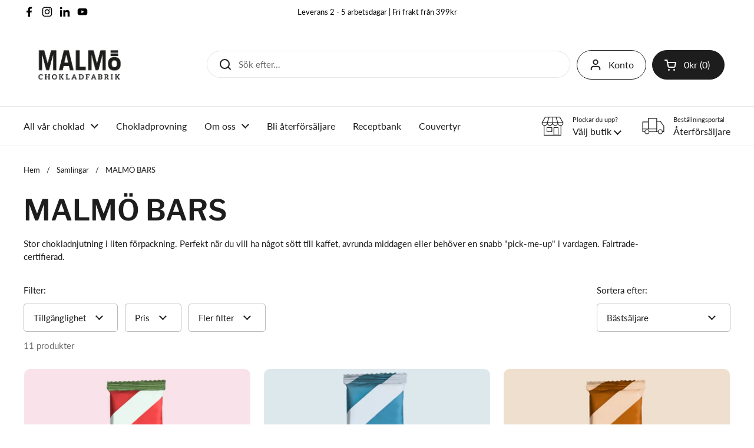

--- FILE ---
content_type: text/html; charset=utf-8
request_url: https://malmochokladfabrik.se/collections/malmo-bars
body_size: 39474
content:
<!doctype html>
<html class="no-js" lang="sv" dir="ltr">
<head>

	<meta charset="utf-8">
  <meta http-equiv="X-UA-Compatible" content="IE=edge,chrome=1">
  <meta name="viewport" content="width=device-width, initial-scale=1.0, height=device-height, minimum-scale=1.0"><link rel="shortcut icon" href="//malmochokladfabrik.se/cdn/shop/files/MCF_symbol_mindre_RGB.jpg?crop=center&height=48&v=1677492717&width=48" type="image/png" /><title>Malmöbars – Små ekologiska chokladkakor i perfekt format &ndash; Malmö Chokladfabrik</title><meta name="description" content="Malmöbars är ekologiska och nötfria chokladkakor i ett smidigt format. Perfekta som mellanmål eller lyxigt chokladsnack. Köp online idag! Alltid fairtrade.">

<meta property="og:site_name" content="Malmö Chokladfabrik">
<meta property="og:url" content="https://malmochokladfabrik.se/collections/malmo-bars">
<meta property="og:title" content="Malmöbars – Små ekologiska chokladkakor i perfekt format">
<meta property="og:type" content="website">
<meta property="og:description" content="Malmöbars är ekologiska och nötfria chokladkakor i ett smidigt format. Perfekta som mellanmål eller lyxigt chokladsnack. Köp online idag! Alltid fairtrade."><meta property="og:image" content="http://malmochokladfabrik.se/cdn/shop/collections/20220831_MalmoChoklad4456_Redigerad.png?v=1669186217">
  <meta property="og:image:secure_url" content="https://malmochokladfabrik.se/cdn/shop/collections/20220831_MalmoChoklad4456_Redigerad.png?v=1669186217">
  <meta property="og:image:width" content="1067">
  <meta property="og:image:height" content="1002"><meta name="twitter:card" content="summary_large_image">
<meta name="twitter:title" content="Malmöbars – Små ekologiska chokladkakor i perfekt format">
<meta name="twitter:description" content="Malmöbars är ekologiska och nötfria chokladkakor i ett smidigt format. Perfekta som mellanmål eller lyxigt chokladsnack. Köp online idag! Alltid fairtrade."><script type="application/ld+json">
  [
    {
      "@context": "https://schema.org",
      "@type": "WebSite",
      "name": "Malmö Chokladfabrik",
      "url": "https:\/\/malmochokladfabrik.se"
    },
    {
      "@context": "https://schema.org",
      "@type": "Organization",
      "name": "Malmö Chokladfabrik",
      "url": "https:\/\/malmochokladfabrik.se"
    }
  ]
</script>

<script type="application/ld+json">
{
  "@context": "http://schema.org",
  "@type": "BreadcrumbList",
  "itemListElement": [
    {
      "@type": "ListItem",
      "position": 1,
      "name": "Hem",
      "item": "https://malmochokladfabrik.se"
    },{
        "@type": "ListItem",
        "position": 2,
        "name": "MALMÖ BARS",
        "item": "https://malmochokladfabrik.se/collections/malmo-bars"
      }]
}
</script><link rel="canonical" href="https://malmochokladfabrik.se/collections/malmo-bars">

  <link rel="preconnect" href="https://cdn.shopify.com"><link rel="preconnect" href="https://fonts.shopifycdn.com" crossorigin><link href="//malmochokladfabrik.se/cdn/shop/t/19/assets/theme.css?v=69646378577744532091768204971" as="style" rel="preload"><link href="//malmochokladfabrik.se/cdn/shop/t/19/assets/section-header.css?v=51535540884003263151768204960" as="style" rel="preload"><link href="//malmochokladfabrik.se/cdn/shop/t/19/assets/component-product-item.css?v=126600967654690319611768204941" as="style" rel="preload"><link rel="preload" as="image" href="//malmochokladfabrik.se/cdn/shop/products/candycanemintbar.png?v=1674575743&width=480" imagesrcset="//malmochokladfabrik.se/cdn/shop/products/candycanemintbar.png?v=1674575743&width=240 240w,//malmochokladfabrik.se/cdn/shop/products/candycanemintbar.png?v=1674575743&width=360 360w,//malmochokladfabrik.se/cdn/shop/products/candycanemintbar.png?v=1674575743&width=420 420w,//malmochokladfabrik.se/cdn/shop/products/candycanemintbar.png?v=1674575743&width=480 480w,//malmochokladfabrik.se/cdn/shop/products/candycanemintbar.png?v=1674575743&width=640 640w,//malmochokladfabrik.se/cdn/shop/products/candycanemintbar.png?v=1674575743&width=840 840w,//malmochokladfabrik.se/cdn/shop/products/candycanemintbar.png?v=1674575743&width=1080 1080w" imagesizes="(max-width: 359px) calc(100vw - 30px), (max-width: 767px) calc((100vw - 50px) / 2)">
<link rel="preload" as="image" href="//malmochokladfabrik.se/cdn/shop/products/IMG_0804.jpg?v=1678781260&width=480" imagesrcset="//malmochokladfabrik.se/cdn/shop/products/IMG_0804.jpg?v=1678781260&width=240 240w,//malmochokladfabrik.se/cdn/shop/products/IMG_0804.jpg?v=1678781260&width=360 360w,//malmochokladfabrik.se/cdn/shop/products/IMG_0804.jpg?v=1678781260&width=420 420w,//malmochokladfabrik.se/cdn/shop/products/IMG_0804.jpg?v=1678781260&width=480 480w,//malmochokladfabrik.se/cdn/shop/products/IMG_0804.jpg?v=1678781260&width=640 640w,//malmochokladfabrik.se/cdn/shop/products/IMG_0804.jpg?v=1678781260&width=840 840w,//malmochokladfabrik.se/cdn/shop/products/IMG_0804.jpg?v=1678781260&width=1080 1080w" imagesizes="(max-width: 359px) calc(100vw - 30px), (max-width: 767px) calc((100vw - 50px) / 2)">

<link rel="preload" href="//malmochokladfabrik.se/cdn/fonts/libre_franklin/librefranklin_n6.c976b0b721ea92417572301ef17640150832a2b9.woff2" as="font" type="font/woff2" crossorigin>
<link rel="preload" href="//malmochokladfabrik.se/cdn/fonts/lato/lato_n4.c3b93d431f0091c8be23185e15c9d1fee1e971c5.woff2" as="font" type="font/woff2" crossorigin>
<style type="text/css">
@font-face {
  font-family: "Libre Franklin";
  font-weight: 600;
  font-style: normal;
  font-display: swap;
  src: url("//malmochokladfabrik.se/cdn/fonts/libre_franklin/librefranklin_n6.c976b0b721ea92417572301ef17640150832a2b9.woff2") format("woff2"),
       url("//malmochokladfabrik.se/cdn/fonts/libre_franklin/librefranklin_n6.bb41783c980fb0a0dad0f0403cbcc7159efe6030.woff") format("woff");
}
@font-face {
  font-family: Lato;
  font-weight: 400;
  font-style: normal;
  font-display: swap;
  src: url("//malmochokladfabrik.se/cdn/fonts/lato/lato_n4.c3b93d431f0091c8be23185e15c9d1fee1e971c5.woff2") format("woff2"),
       url("//malmochokladfabrik.se/cdn/fonts/lato/lato_n4.d5c00c781efb195594fd2fd4ad04f7882949e327.woff") format("woff");
}
@font-face {
  font-family: Lato;
  font-weight: 500;
  font-style: normal;
  font-display: swap;
  src: url("//malmochokladfabrik.se/cdn/fonts/lato/lato_n5.b2fec044fbe05725e71d90882e5f3b21dae2efbd.woff2") format("woff2"),
       url("//malmochokladfabrik.se/cdn/fonts/lato/lato_n5.f25a9a5c73ff9372e69074488f99e8ac702b5447.woff") format("woff");
}
@font-face {
  font-family: Lato;
  font-weight: 400;
  font-style: italic;
  font-display: swap;
  src: url("//malmochokladfabrik.se/cdn/fonts/lato/lato_i4.09c847adc47c2fefc3368f2e241a3712168bc4b6.woff2") format("woff2"),
       url("//malmochokladfabrik.se/cdn/fonts/lato/lato_i4.3c7d9eb6c1b0a2bf62d892c3ee4582b016d0f30c.woff") format("woff");
}




</style>
<style type="text/css">

  :root {

    /* Direction */
    --direction:ltr;

    /* Font variables */

    --font-stack-headings: "Libre Franklin", sans-serif;
    --font-weight-headings: 600;
    --font-style-headings: normal;

    --font-stack-body: Lato, sans-serif;
    --font-weight-body: 400;--font-weight-body-bold: 500;--font-style-body: normal;--font-weight-buttons: var(--font-weight-body);--font-weight-menu: var(--font-weight-body);--base-headings-size: 70;
    --base-headings-line: 1.2;
    --base-headings-spacing: 0.0em;
    --base-body-size: 15;
    --base-body-line: 1.5;
    --base-body-spacing: 0.0em;

    --base-menu-size: 16;

    /* Color variables */

    --color-background-header: #ffffff;
    --color-secondary-background-header: rgba(29, 29, 29, 0.08);
    --color-opacity-background-header: rgba(255, 255, 255, 0);
    --color-text-header: #1d1d1d;
    --color-foreground-header: #ffffff;
    --color-accent-header: #000000;
    --color-foreground-accent-header: #ffffff;
    --color-borders-header: rgba(29, 29, 29, 0.1);

    --color-background-main: #ffffff;
    --color-secondary-background-main: rgba(29, 29, 29, 0.08);
    --color-third-background-main: rgba(29, 29, 29, 0.04);
    --color-fourth-background-main: rgba(29, 29, 29, 0.02);
    --color-opacity-background-main: rgba(255, 255, 255, 0);
    --color-text-main: #1d1d1d;
    --color-foreground-main: #ffffff;
    --color-secondary-text-main: rgba(29, 29, 29, 0.62);
    --color-accent-main: #000000;
    --color-foreground-accent-main: #ffffff;
    --color-borders-main: rgba(29, 29, 29, 0.15);

    --color-background-cards: #ffffff;
    --color-gradient-cards: ;
    --color-text-cards: #1d1d1d;
    --color-foreground-cards: #ffffff;
    --color-secondary-text-cards: rgba(29, 29, 29, 0.6);
    --color-accent-cards: #000000;
    --color-foreground-accent-cards: #ffffff;
    --color-borders-cards: #ffffff;

    --color-background-footer: #ffffff;
    --color-text-footer: #000000;
    --color-accent-footer: #298556;
    --color-borders-footer: rgba(0, 0, 0, 0.15);

    --color-borders-forms-primary: rgba(29, 29, 29, 0.3);
    --color-borders-forms-secondary: rgba(29, 29, 29, 0.6);

    /* Borders */

    --border-width-cards: 1px;
    --border-radius-cards: 10px;
    --border-width-buttons: 1px;
    --border-radius-buttons: 30px;
    --border-width-forms: 1px;
    --border-radius-forms: 5px;

    /* Shadows */
    --shadow-x-cards: 0px;
    --shadow-y-cards: 0px;
    --shadow-blur-cards: 0px;
    --color-shadow-cards: rgba(0,0,0,0);
    --shadow-x-buttons: 0px;
    --shadow-y-buttons: 0px;
    --shadow-blur-buttons: 0px;
    --color-shadow-buttons: rgba(0,0,0,0);

    /* Layout */

    --grid-gap-original-base: 26px;
    --theme-max-width: 1360px;
    --container-vertical-space-base: 100px;
    --image-fit-padding: 10%;

  }
  
    @media screen and (max-width: 767px) {
      :root {
        --border-radius-cards: clamp(8px, 5px, 10px);
      }
    }
  

  .facets__summary, #main select, .sidebar select, .modal-content select {
    background-image: url('data:image/svg+xml;utf8,<svg width="13" height="8" fill="none" xmlns="http://www.w3.org/2000/svg"><path d="M1.414.086 7.9 6.57 6.485 7.985 0 1.5 1.414.086Z" fill="%231d1d1d"/><path d="M12.985 1.515 6.5 8 5.085 6.586 11.571.101l1.414 1.414Z" fill="%231d1d1d"/></svg>');
  }

  .card .star-rating__stars {
    background-image: url('data:image/svg+xml;utf8,<svg width="20" height="13" viewBox="0 0 14 13" fill="none" xmlns="http://www.w3.org/2000/svg"><path d="m7 0 1.572 4.837h5.085l-4.114 2.99 1.572 4.836L7 9.673l-4.114 2.99 1.571-4.837-4.114-2.99h5.085L7 0Z" stroke="%231d1d1d" stroke-width="1"/></svg>');
  }
  .card .star-rating__stars-active {
    background-image: url('data:image/svg+xml;utf8,<svg width="20" height="13" viewBox="0 0 14 13" fill="none" xmlns="http://www.w3.org/2000/svg"><path d="m7 0 1.572 4.837h5.085l-4.114 2.99 1.572 4.836L7 9.673l-4.114 2.99 1.571-4.837-4.114-2.99h5.085L7 0Z" fill="%231d1d1d" stroke-width="0"/></svg>');
  }

  .star-rating__stars {
    background-image: url('data:image/svg+xml;utf8,<svg width="20" height="13" viewBox="0 0 14 13" fill="none" xmlns="http://www.w3.org/2000/svg"><path d="m7 0 1.572 4.837h5.085l-4.114 2.99 1.572 4.836L7 9.673l-4.114 2.99 1.571-4.837-4.114-2.99h5.085L7 0Z" stroke="%231d1d1d" stroke-width="1"/></svg>');
  }
  .star-rating__stars-active {
    background-image: url('data:image/svg+xml;utf8,<svg width="20" height="13" viewBox="0 0 14 13" fill="none" xmlns="http://www.w3.org/2000/svg"><path d="m7 0 1.572 4.837h5.085l-4.114 2.99 1.572 4.836L7 9.673l-4.114 2.99 1.571-4.837-4.114-2.99h5.085L7 0Z" fill="%231d1d1d" stroke-width="0"/></svg>');
  }

  .product-item {}</style>

<style id="root-height">
  :root {
    --window-height: 100vh;
  }
</style>
<script type="text/javascript">
  window.KrownAssetLoader = {
    loadedScripts: new Set(),
    loadScript: function(url) {
      if (this.loadedScripts.has(url)) return;
      this.loadedScripts.add(url);
      const script = document.createElement('script');
      script.src = url;
      script.defer = true;
      document.head.appendChild(script);
    }
  };
</script><link href="//malmochokladfabrik.se/cdn/shop/t/19/assets/theme.css?v=69646378577744532091768204971" rel="stylesheet" type="text/css" media="all" />

	<script>window.performance && window.performance.mark && window.performance.mark('shopify.content_for_header.start');</script><meta name="facebook-domain-verification" content="20om96c6c2fcurs114v13lj0qys00o">
<meta name="google-site-verification" content="JlOtkllblOEueG7tnGkFbiKJLTKtqLDu9ruBrvNgeis">
<meta id="shopify-digital-wallet" name="shopify-digital-wallet" content="/67603038510/digital_wallets/dialog">
<meta name="shopify-checkout-api-token" content="bb814402a93d1258c4fd335702ff2a1a">
<link rel="alternate" type="application/atom+xml" title="Feed" href="/collections/malmo-bars.atom" />
<link rel="alternate" type="application/json+oembed" href="https://malmochokladfabrik.se/collections/malmo-bars.oembed">
<script async="async" src="/checkouts/internal/preloads.js?locale=sv-SE"></script>
<link rel="preconnect" href="https://shop.app" crossorigin="anonymous">
<script async="async" src="https://shop.app/checkouts/internal/preloads.js?locale=sv-SE&shop_id=67603038510" crossorigin="anonymous"></script>
<script id="apple-pay-shop-capabilities" type="application/json">{"shopId":67603038510,"countryCode":"SE","currencyCode":"SEK","merchantCapabilities":["supports3DS"],"merchantId":"gid:\/\/shopify\/Shop\/67603038510","merchantName":"Malmö Chokladfabrik","requiredBillingContactFields":["postalAddress","email","phone"],"requiredShippingContactFields":["postalAddress","email","phone"],"shippingType":"shipping","supportedNetworks":["visa","maestro","masterCard"],"total":{"type":"pending","label":"Malmö Chokladfabrik","amount":"1.00"},"shopifyPaymentsEnabled":true,"supportsSubscriptions":true}</script>
<script id="shopify-features" type="application/json">{"accessToken":"bb814402a93d1258c4fd335702ff2a1a","betas":["rich-media-storefront-analytics"],"domain":"malmochokladfabrik.se","predictiveSearch":true,"shopId":67603038510,"locale":"sv"}</script>
<script>var Shopify = Shopify || {};
Shopify.shop = "malmo-chokladfabrik-2307.myshopify.com";
Shopify.locale = "sv";
Shopify.currency = {"active":"SEK","rate":"1.0"};
Shopify.country = "SE";
Shopify.theme = {"name":"Uppdaterad kopia av Updated copy of Updated cop...","id":187096400198,"schema_name":"Local","schema_version":"3.1.1","theme_store_id":1651,"role":"main"};
Shopify.theme.handle = "null";
Shopify.theme.style = {"id":null,"handle":null};
Shopify.cdnHost = "malmochokladfabrik.se/cdn";
Shopify.routes = Shopify.routes || {};
Shopify.routes.root = "/";</script>
<script type="module">!function(o){(o.Shopify=o.Shopify||{}).modules=!0}(window);</script>
<script>!function(o){function n(){var o=[];function n(){o.push(Array.prototype.slice.apply(arguments))}return n.q=o,n}var t=o.Shopify=o.Shopify||{};t.loadFeatures=n(),t.autoloadFeatures=n()}(window);</script>
<script>
  window.ShopifyPay = window.ShopifyPay || {};
  window.ShopifyPay.apiHost = "shop.app\/pay";
  window.ShopifyPay.redirectState = null;
</script>
<script id="shop-js-analytics" type="application/json">{"pageType":"collection"}</script>
<script defer="defer" async type="module" src="//malmochokladfabrik.se/cdn/shopifycloud/shop-js/modules/v2/client.init-shop-cart-sync_BQ29hUGy.sv.esm.js"></script>
<script defer="defer" async type="module" src="//malmochokladfabrik.se/cdn/shopifycloud/shop-js/modules/v2/chunk.common_DVZgvets.esm.js"></script>
<script defer="defer" async type="module" src="//malmochokladfabrik.se/cdn/shopifycloud/shop-js/modules/v2/chunk.modal_Dp9EJq-l.esm.js"></script>
<script type="module">
  await import("//malmochokladfabrik.se/cdn/shopifycloud/shop-js/modules/v2/client.init-shop-cart-sync_BQ29hUGy.sv.esm.js");
await import("//malmochokladfabrik.se/cdn/shopifycloud/shop-js/modules/v2/chunk.common_DVZgvets.esm.js");
await import("//malmochokladfabrik.se/cdn/shopifycloud/shop-js/modules/v2/chunk.modal_Dp9EJq-l.esm.js");

  window.Shopify.SignInWithShop?.initShopCartSync?.({"fedCMEnabled":true,"windoidEnabled":true});

</script>
<script>
  window.Shopify = window.Shopify || {};
  if (!window.Shopify.featureAssets) window.Shopify.featureAssets = {};
  window.Shopify.featureAssets['shop-js'] = {"shop-cart-sync":["modules/v2/client.shop-cart-sync_Bu6t_x9R.sv.esm.js","modules/v2/chunk.common_DVZgvets.esm.js","modules/v2/chunk.modal_Dp9EJq-l.esm.js"],"init-fed-cm":["modules/v2/client.init-fed-cm_D1-Qq-Q9.sv.esm.js","modules/v2/chunk.common_DVZgvets.esm.js","modules/v2/chunk.modal_Dp9EJq-l.esm.js"],"shop-cash-offers":["modules/v2/client.shop-cash-offers_C0440sHw.sv.esm.js","modules/v2/chunk.common_DVZgvets.esm.js","modules/v2/chunk.modal_Dp9EJq-l.esm.js"],"shop-login-button":["modules/v2/client.shop-login-button_CQaJFxXl.sv.esm.js","modules/v2/chunk.common_DVZgvets.esm.js","modules/v2/chunk.modal_Dp9EJq-l.esm.js"],"pay-button":["modules/v2/client.pay-button_BZyH99EP.sv.esm.js","modules/v2/chunk.common_DVZgvets.esm.js","modules/v2/chunk.modal_Dp9EJq-l.esm.js"],"shop-button":["modules/v2/client.shop-button_DmCkdO1R.sv.esm.js","modules/v2/chunk.common_DVZgvets.esm.js","modules/v2/chunk.modal_Dp9EJq-l.esm.js"],"avatar":["modules/v2/client.avatar_BTnouDA3.sv.esm.js"],"init-windoid":["modules/v2/client.init-windoid_D1M6VxtU.sv.esm.js","modules/v2/chunk.common_DVZgvets.esm.js","modules/v2/chunk.modal_Dp9EJq-l.esm.js"],"init-shop-for-new-customer-accounts":["modules/v2/client.init-shop-for-new-customer-accounts_CeZrXdsi.sv.esm.js","modules/v2/client.shop-login-button_CQaJFxXl.sv.esm.js","modules/v2/chunk.common_DVZgvets.esm.js","modules/v2/chunk.modal_Dp9EJq-l.esm.js"],"init-shop-email-lookup-coordinator":["modules/v2/client.init-shop-email-lookup-coordinator_BlEXnj1d.sv.esm.js","modules/v2/chunk.common_DVZgvets.esm.js","modules/v2/chunk.modal_Dp9EJq-l.esm.js"],"init-shop-cart-sync":["modules/v2/client.init-shop-cart-sync_BQ29hUGy.sv.esm.js","modules/v2/chunk.common_DVZgvets.esm.js","modules/v2/chunk.modal_Dp9EJq-l.esm.js"],"shop-toast-manager":["modules/v2/client.shop-toast-manager_Ct9Ayof1.sv.esm.js","modules/v2/chunk.common_DVZgvets.esm.js","modules/v2/chunk.modal_Dp9EJq-l.esm.js"],"init-customer-accounts":["modules/v2/client.init-customer-accounts_B5hQ7EGO.sv.esm.js","modules/v2/client.shop-login-button_CQaJFxXl.sv.esm.js","modules/v2/chunk.common_DVZgvets.esm.js","modules/v2/chunk.modal_Dp9EJq-l.esm.js"],"init-customer-accounts-sign-up":["modules/v2/client.init-customer-accounts-sign-up_BubgnExM.sv.esm.js","modules/v2/client.shop-login-button_CQaJFxXl.sv.esm.js","modules/v2/chunk.common_DVZgvets.esm.js","modules/v2/chunk.modal_Dp9EJq-l.esm.js"],"shop-follow-button":["modules/v2/client.shop-follow-button_uTieMXEA.sv.esm.js","modules/v2/chunk.common_DVZgvets.esm.js","modules/v2/chunk.modal_Dp9EJq-l.esm.js"],"checkout-modal":["modules/v2/client.checkout-modal_BXs16w6w.sv.esm.js","modules/v2/chunk.common_DVZgvets.esm.js","modules/v2/chunk.modal_Dp9EJq-l.esm.js"],"shop-login":["modules/v2/client.shop-login_9pkxbyDl.sv.esm.js","modules/v2/chunk.common_DVZgvets.esm.js","modules/v2/chunk.modal_Dp9EJq-l.esm.js"],"lead-capture":["modules/v2/client.lead-capture_DxnaH17I.sv.esm.js","modules/v2/chunk.common_DVZgvets.esm.js","modules/v2/chunk.modal_Dp9EJq-l.esm.js"],"payment-terms":["modules/v2/client.payment-terms_ByllyJK7.sv.esm.js","modules/v2/chunk.common_DVZgvets.esm.js","modules/v2/chunk.modal_Dp9EJq-l.esm.js"]};
</script>
<script>(function() {
  var isLoaded = false;
  function asyncLoad() {
    if (isLoaded) return;
    isLoaded = true;
    var urls = ["https:\/\/loox.io\/widget\/wd4TX-NsF7\/loox.1679300685397.js?shop=malmo-chokladfabrik-2307.myshopify.com","https:\/\/portal.zakeke.com\/Scripts\/integration\/shopify\/product.js?shop=malmo-chokladfabrik-2307.myshopify.com","https:\/\/cdn.hextom.com\/js\/freeshippingbar.js?shop=malmo-chokladfabrik-2307.myshopify.com","https:\/\/s3.eu-west-1.amazonaws.com\/production-klarna-il-shopify-osm\/a0a90c8788fe7d95e5ba69e3f9112608bb042b37\/malmo-chokladfabrik-2307.myshopify.com-1768205113555.js?shop=malmo-chokladfabrik-2307.myshopify.com"];
    for (var i = 0; i < urls.length; i++) {
      var s = document.createElement('script');
      s.type = 'text/javascript';
      s.async = true;
      s.src = urls[i];
      var x = document.getElementsByTagName('script')[0];
      x.parentNode.insertBefore(s, x);
    }
  };
  if(window.attachEvent) {
    window.attachEvent('onload', asyncLoad);
  } else {
    window.addEventListener('load', asyncLoad, false);
  }
})();</script>
<script id="__st">var __st={"a":67603038510,"offset":3600,"reqid":"82f91023-607b-43ac-bfc9-ac23180205c1-1769097033","pageurl":"malmochokladfabrik.se\/collections\/malmo-bars","u":"2b3c5e7adfe4","p":"collection","rtyp":"collection","rid":428554125614};</script>
<script>window.ShopifyPaypalV4VisibilityTracking = true;</script>
<script id="captcha-bootstrap">!function(){'use strict';const t='contact',e='account',n='new_comment',o=[[t,t],['blogs',n],['comments',n],[t,'customer']],c=[[e,'customer_login'],[e,'guest_login'],[e,'recover_customer_password'],[e,'create_customer']],r=t=>t.map((([t,e])=>`form[action*='/${t}']:not([data-nocaptcha='true']) input[name='form_type'][value='${e}']`)).join(','),a=t=>()=>t?[...document.querySelectorAll(t)].map((t=>t.form)):[];function s(){const t=[...o],e=r(t);return a(e)}const i='password',u='form_key',d=['recaptcha-v3-token','g-recaptcha-response','h-captcha-response',i],f=()=>{try{return window.sessionStorage}catch{return}},m='__shopify_v',_=t=>t.elements[u];function p(t,e,n=!1){try{const o=window.sessionStorage,c=JSON.parse(o.getItem(e)),{data:r}=function(t){const{data:e,action:n}=t;return t[m]||n?{data:e,action:n}:{data:t,action:n}}(c);for(const[e,n]of Object.entries(r))t.elements[e]&&(t.elements[e].value=n);n&&o.removeItem(e)}catch(o){console.error('form repopulation failed',{error:o})}}const l='form_type',E='cptcha';function T(t){t.dataset[E]=!0}const w=window,h=w.document,L='Shopify',v='ce_forms',y='captcha';let A=!1;((t,e)=>{const n=(g='f06e6c50-85a8-45c8-87d0-21a2b65856fe',I='https://cdn.shopify.com/shopifycloud/storefront-forms-hcaptcha/ce_storefront_forms_captcha_hcaptcha.v1.5.2.iife.js',D={infoText:'Skyddas av hCaptcha',privacyText:'Integritet',termsText:'Villkor'},(t,e,n)=>{const o=w[L][v],c=o.bindForm;if(c)return c(t,g,e,D).then(n);var r;o.q.push([[t,g,e,D],n]),r=I,A||(h.body.append(Object.assign(h.createElement('script'),{id:'captcha-provider',async:!0,src:r})),A=!0)});var g,I,D;w[L]=w[L]||{},w[L][v]=w[L][v]||{},w[L][v].q=[],w[L][y]=w[L][y]||{},w[L][y].protect=function(t,e){n(t,void 0,e),T(t)},Object.freeze(w[L][y]),function(t,e,n,w,h,L){const[v,y,A,g]=function(t,e,n){const i=e?o:[],u=t?c:[],d=[...i,...u],f=r(d),m=r(i),_=r(d.filter((([t,e])=>n.includes(e))));return[a(f),a(m),a(_),s()]}(w,h,L),I=t=>{const e=t.target;return e instanceof HTMLFormElement?e:e&&e.form},D=t=>v().includes(t);t.addEventListener('submit',(t=>{const e=I(t);if(!e)return;const n=D(e)&&!e.dataset.hcaptchaBound&&!e.dataset.recaptchaBound,o=_(e),c=g().includes(e)&&(!o||!o.value);(n||c)&&t.preventDefault(),c&&!n&&(function(t){try{if(!f())return;!function(t){const e=f();if(!e)return;const n=_(t);if(!n)return;const o=n.value;o&&e.removeItem(o)}(t);const e=Array.from(Array(32),(()=>Math.random().toString(36)[2])).join('');!function(t,e){_(t)||t.append(Object.assign(document.createElement('input'),{type:'hidden',name:u})),t.elements[u].value=e}(t,e),function(t,e){const n=f();if(!n)return;const o=[...t.querySelectorAll(`input[type='${i}']`)].map((({name:t})=>t)),c=[...d,...o],r={};for(const[a,s]of new FormData(t).entries())c.includes(a)||(r[a]=s);n.setItem(e,JSON.stringify({[m]:1,action:t.action,data:r}))}(t,e)}catch(e){console.error('failed to persist form',e)}}(e),e.submit())}));const S=(t,e)=>{t&&!t.dataset[E]&&(n(t,e.some((e=>e===t))),T(t))};for(const o of['focusin','change'])t.addEventListener(o,(t=>{const e=I(t);D(e)&&S(e,y())}));const B=e.get('form_key'),M=e.get(l),P=B&&M;t.addEventListener('DOMContentLoaded',(()=>{const t=y();if(P)for(const e of t)e.elements[l].value===M&&p(e,B);[...new Set([...A(),...v().filter((t=>'true'===t.dataset.shopifyCaptcha))])].forEach((e=>S(e,t)))}))}(h,new URLSearchParams(w.location.search),n,t,e,['guest_login'])})(!0,!0)}();</script>
<script integrity="sha256-4kQ18oKyAcykRKYeNunJcIwy7WH5gtpwJnB7kiuLZ1E=" data-source-attribution="shopify.loadfeatures" defer="defer" src="//malmochokladfabrik.se/cdn/shopifycloud/storefront/assets/storefront/load_feature-a0a9edcb.js" crossorigin="anonymous"></script>
<script crossorigin="anonymous" defer="defer" src="//malmochokladfabrik.se/cdn/shopifycloud/storefront/assets/shopify_pay/storefront-65b4c6d7.js?v=20250812"></script>
<script data-source-attribution="shopify.dynamic_checkout.dynamic.init">var Shopify=Shopify||{};Shopify.PaymentButton=Shopify.PaymentButton||{isStorefrontPortableWallets:!0,init:function(){window.Shopify.PaymentButton.init=function(){};var t=document.createElement("script");t.src="https://malmochokladfabrik.se/cdn/shopifycloud/portable-wallets/latest/portable-wallets.sv.js",t.type="module",document.head.appendChild(t)}};
</script>
<script data-source-attribution="shopify.dynamic_checkout.buyer_consent">
  function portableWalletsHideBuyerConsent(e){var t=document.getElementById("shopify-buyer-consent"),n=document.getElementById("shopify-subscription-policy-button");t&&n&&(t.classList.add("hidden"),t.setAttribute("aria-hidden","true"),n.removeEventListener("click",e))}function portableWalletsShowBuyerConsent(e){var t=document.getElementById("shopify-buyer-consent"),n=document.getElementById("shopify-subscription-policy-button");t&&n&&(t.classList.remove("hidden"),t.removeAttribute("aria-hidden"),n.addEventListener("click",e))}window.Shopify?.PaymentButton&&(window.Shopify.PaymentButton.hideBuyerConsent=portableWalletsHideBuyerConsent,window.Shopify.PaymentButton.showBuyerConsent=portableWalletsShowBuyerConsent);
</script>
<script data-source-attribution="shopify.dynamic_checkout.cart.bootstrap">document.addEventListener("DOMContentLoaded",(function(){function t(){return document.querySelector("shopify-accelerated-checkout-cart, shopify-accelerated-checkout")}if(t())Shopify.PaymentButton.init();else{new MutationObserver((function(e,n){t()&&(Shopify.PaymentButton.init(),n.disconnect())})).observe(document.body,{childList:!0,subtree:!0})}}));
</script>
<link id="shopify-accelerated-checkout-styles" rel="stylesheet" media="screen" href="https://malmochokladfabrik.se/cdn/shopifycloud/portable-wallets/latest/accelerated-checkout-backwards-compat.css" crossorigin="anonymous">
<style id="shopify-accelerated-checkout-cart">
        #shopify-buyer-consent {
  margin-top: 1em;
  display: inline-block;
  width: 100%;
}

#shopify-buyer-consent.hidden {
  display: none;
}

#shopify-subscription-policy-button {
  background: none;
  border: none;
  padding: 0;
  text-decoration: underline;
  font-size: inherit;
  cursor: pointer;
}

#shopify-subscription-policy-button::before {
  box-shadow: none;
}

      </style>

<script>window.performance && window.performance.mark && window.performance.mark('shopify.content_for_header.end');</script>

  <script>
    const rbi = [];
    const ribSetSize = (img) => {
      if ( img.offsetWidth / img.dataset.ratio < img.offsetHeight ) {
        img.setAttribute('sizes', `${Math.ceil(img.offsetHeight * img.dataset.ratio)}px`);
      } else {
        img.setAttribute('sizes', `${Math.ceil(img.offsetWidth)}px`);
      }
    }
    const debounce = (fn, wait) => {
      let t;
      return (...args) => {
        clearTimeout(t);
        t = setTimeout(() => fn.apply(this, args), wait);
      };
    }
    window.KEYCODES = {
      TAB: 9,
      ESC: 27,
      DOWN: 40,
      RIGHT: 39,
      UP: 38,
      LEFT: 37,
      RETURN: 13
    };
    window.addEventListener('resize', debounce(()=>{
      for ( let img of rbi ) {
        ribSetSize(img);
      }
    }, 250));
  </script><noscript>
    <link rel="stylesheet" href="//malmochokladfabrik.se/cdn/shop/t/19/assets/theme-noscript.css?v=42099867224588620941768204970">
  </noscript>

<!-- BEGIN app block: shopify://apps/cookieyes-gdpr-cookie-banner/blocks/app-embed/44e5ef64-bf2c-4188-838c-6f3b0716b8e4 -->


  <script
    async
    id="cookieyes"
    type="text/javascript"
    src="https://cdn-cookieyes.com/client_data/18b463c6d3811f6266fe2f0c/script.js"
  ></script>


 <!-- END app block --><script src="https://cdn.shopify.com/extensions/01999f3e-87d8-7cf7-86fb-1e0c655bf80b/cookieyes-7/assets/shopify.js" type="text/javascript" defer="defer"></script>
<script src="https://cdn.shopify.com/extensions/019b0339-f8fc-727d-be59-3bf34a7eb509/theme-app-extension-prod-35/assets/easyslider.min.js" type="text/javascript" defer="defer"></script>
<link href="https://monorail-edge.shopifysvc.com" rel="dns-prefetch">
<script>(function(){if ("sendBeacon" in navigator && "performance" in window) {try {var session_token_from_headers = performance.getEntriesByType('navigation')[0].serverTiming.find(x => x.name == '_s').description;} catch {var session_token_from_headers = undefined;}var session_cookie_matches = document.cookie.match(/_shopify_s=([^;]*)/);var session_token_from_cookie = session_cookie_matches && session_cookie_matches.length === 2 ? session_cookie_matches[1] : "";var session_token = session_token_from_headers || session_token_from_cookie || "";function handle_abandonment_event(e) {var entries = performance.getEntries().filter(function(entry) {return /monorail-edge.shopifysvc.com/.test(entry.name);});if (!window.abandonment_tracked && entries.length === 0) {window.abandonment_tracked = true;var currentMs = Date.now();var navigation_start = performance.timing.navigationStart;var payload = {shop_id: 67603038510,url: window.location.href,navigation_start,duration: currentMs - navigation_start,session_token,page_type: "collection"};window.navigator.sendBeacon("https://monorail-edge.shopifysvc.com/v1/produce", JSON.stringify({schema_id: "online_store_buyer_site_abandonment/1.1",payload: payload,metadata: {event_created_at_ms: currentMs,event_sent_at_ms: currentMs}}));}}window.addEventListener('pagehide', handle_abandonment_event);}}());</script>
<script id="web-pixels-manager-setup">(function e(e,d,r,n,o){if(void 0===o&&(o={}),!Boolean(null===(a=null===(i=window.Shopify)||void 0===i?void 0:i.analytics)||void 0===a?void 0:a.replayQueue)){var i,a;window.Shopify=window.Shopify||{};var t=window.Shopify;t.analytics=t.analytics||{};var s=t.analytics;s.replayQueue=[],s.publish=function(e,d,r){return s.replayQueue.push([e,d,r]),!0};try{self.performance.mark("wpm:start")}catch(e){}var l=function(){var e={modern:/Edge?\/(1{2}[4-9]|1[2-9]\d|[2-9]\d{2}|\d{4,})\.\d+(\.\d+|)|Firefox\/(1{2}[4-9]|1[2-9]\d|[2-9]\d{2}|\d{4,})\.\d+(\.\d+|)|Chrom(ium|e)\/(9{2}|\d{3,})\.\d+(\.\d+|)|(Maci|X1{2}).+ Version\/(15\.\d+|(1[6-9]|[2-9]\d|\d{3,})\.\d+)([,.]\d+|)( \(\w+\)|)( Mobile\/\w+|) Safari\/|Chrome.+OPR\/(9{2}|\d{3,})\.\d+\.\d+|(CPU[ +]OS|iPhone[ +]OS|CPU[ +]iPhone|CPU IPhone OS|CPU iPad OS)[ +]+(15[._]\d+|(1[6-9]|[2-9]\d|\d{3,})[._]\d+)([._]\d+|)|Android:?[ /-](13[3-9]|1[4-9]\d|[2-9]\d{2}|\d{4,})(\.\d+|)(\.\d+|)|Android.+Firefox\/(13[5-9]|1[4-9]\d|[2-9]\d{2}|\d{4,})\.\d+(\.\d+|)|Android.+Chrom(ium|e)\/(13[3-9]|1[4-9]\d|[2-9]\d{2}|\d{4,})\.\d+(\.\d+|)|SamsungBrowser\/([2-9]\d|\d{3,})\.\d+/,legacy:/Edge?\/(1[6-9]|[2-9]\d|\d{3,})\.\d+(\.\d+|)|Firefox\/(5[4-9]|[6-9]\d|\d{3,})\.\d+(\.\d+|)|Chrom(ium|e)\/(5[1-9]|[6-9]\d|\d{3,})\.\d+(\.\d+|)([\d.]+$|.*Safari\/(?![\d.]+ Edge\/[\d.]+$))|(Maci|X1{2}).+ Version\/(10\.\d+|(1[1-9]|[2-9]\d|\d{3,})\.\d+)([,.]\d+|)( \(\w+\)|)( Mobile\/\w+|) Safari\/|Chrome.+OPR\/(3[89]|[4-9]\d|\d{3,})\.\d+\.\d+|(CPU[ +]OS|iPhone[ +]OS|CPU[ +]iPhone|CPU IPhone OS|CPU iPad OS)[ +]+(10[._]\d+|(1[1-9]|[2-9]\d|\d{3,})[._]\d+)([._]\d+|)|Android:?[ /-](13[3-9]|1[4-9]\d|[2-9]\d{2}|\d{4,})(\.\d+|)(\.\d+|)|Mobile Safari.+OPR\/([89]\d|\d{3,})\.\d+\.\d+|Android.+Firefox\/(13[5-9]|1[4-9]\d|[2-9]\d{2}|\d{4,})\.\d+(\.\d+|)|Android.+Chrom(ium|e)\/(13[3-9]|1[4-9]\d|[2-9]\d{2}|\d{4,})\.\d+(\.\d+|)|Android.+(UC? ?Browser|UCWEB|U3)[ /]?(15\.([5-9]|\d{2,})|(1[6-9]|[2-9]\d|\d{3,})\.\d+)\.\d+|SamsungBrowser\/(5\.\d+|([6-9]|\d{2,})\.\d+)|Android.+MQ{2}Browser\/(14(\.(9|\d{2,})|)|(1[5-9]|[2-9]\d|\d{3,})(\.\d+|))(\.\d+|)|K[Aa][Ii]OS\/(3\.\d+|([4-9]|\d{2,})\.\d+)(\.\d+|)/},d=e.modern,r=e.legacy,n=navigator.userAgent;return n.match(d)?"modern":n.match(r)?"legacy":"unknown"}(),u="modern"===l?"modern":"legacy",c=(null!=n?n:{modern:"",legacy:""})[u],f=function(e){return[e.baseUrl,"/wpm","/b",e.hashVersion,"modern"===e.buildTarget?"m":"l",".js"].join("")}({baseUrl:d,hashVersion:r,buildTarget:u}),m=function(e){var d=e.version,r=e.bundleTarget,n=e.surface,o=e.pageUrl,i=e.monorailEndpoint;return{emit:function(e){var a=e.status,t=e.errorMsg,s=(new Date).getTime(),l=JSON.stringify({metadata:{event_sent_at_ms:s},events:[{schema_id:"web_pixels_manager_load/3.1",payload:{version:d,bundle_target:r,page_url:o,status:a,surface:n,error_msg:t},metadata:{event_created_at_ms:s}}]});if(!i)return console&&console.warn&&console.warn("[Web Pixels Manager] No Monorail endpoint provided, skipping logging."),!1;try{return self.navigator.sendBeacon.bind(self.navigator)(i,l)}catch(e){}var u=new XMLHttpRequest;try{return u.open("POST",i,!0),u.setRequestHeader("Content-Type","text/plain"),u.send(l),!0}catch(e){return console&&console.warn&&console.warn("[Web Pixels Manager] Got an unhandled error while logging to Monorail."),!1}}}}({version:r,bundleTarget:l,surface:e.surface,pageUrl:self.location.href,monorailEndpoint:e.monorailEndpoint});try{o.browserTarget=l,function(e){var d=e.src,r=e.async,n=void 0===r||r,o=e.onload,i=e.onerror,a=e.sri,t=e.scriptDataAttributes,s=void 0===t?{}:t,l=document.createElement("script"),u=document.querySelector("head"),c=document.querySelector("body");if(l.async=n,l.src=d,a&&(l.integrity=a,l.crossOrigin="anonymous"),s)for(var f in s)if(Object.prototype.hasOwnProperty.call(s,f))try{l.dataset[f]=s[f]}catch(e){}if(o&&l.addEventListener("load",o),i&&l.addEventListener("error",i),u)u.appendChild(l);else{if(!c)throw new Error("Did not find a head or body element to append the script");c.appendChild(l)}}({src:f,async:!0,onload:function(){if(!function(){var e,d;return Boolean(null===(d=null===(e=window.Shopify)||void 0===e?void 0:e.analytics)||void 0===d?void 0:d.initialized)}()){var d=window.webPixelsManager.init(e)||void 0;if(d){var r=window.Shopify.analytics;r.replayQueue.forEach((function(e){var r=e[0],n=e[1],o=e[2];d.publishCustomEvent(r,n,o)})),r.replayQueue=[],r.publish=d.publishCustomEvent,r.visitor=d.visitor,r.initialized=!0}}},onerror:function(){return m.emit({status:"failed",errorMsg:"".concat(f," has failed to load")})},sri:function(e){var d=/^sha384-[A-Za-z0-9+/=]+$/;return"string"==typeof e&&d.test(e)}(c)?c:"",scriptDataAttributes:o}),m.emit({status:"loading"})}catch(e){m.emit({status:"failed",errorMsg:(null==e?void 0:e.message)||"Unknown error"})}}})({shopId: 67603038510,storefrontBaseUrl: "https://malmochokladfabrik.se",extensionsBaseUrl: "https://extensions.shopifycdn.com/cdn/shopifycloud/web-pixels-manager",monorailEndpoint: "https://monorail-edge.shopifysvc.com/unstable/produce_batch",surface: "storefront-renderer",enabledBetaFlags: ["2dca8a86"],webPixelsConfigList: [{"id":"2487353670","configuration":"{\"accountID\":\"malmo-chokladfabrik-2307\"}","eventPayloadVersion":"v1","runtimeContext":"STRICT","scriptVersion":"5503eca56790d6863e31590c8c364ee3","type":"APP","apiClientId":12388204545,"privacyPurposes":["ANALYTICS","MARKETING","SALE_OF_DATA"],"dataSharingAdjustments":{"protectedCustomerApprovalScopes":["read_customer_email","read_customer_name","read_customer_personal_data","read_customer_phone"]}},{"id":"1091830086","configuration":"{\"config\":\"{\\\"pixel_id\\\":\\\"G-FDP3H4GX0P\\\",\\\"target_country\\\":\\\"SE\\\",\\\"gtag_events\\\":[{\\\"type\\\":\\\"begin_checkout\\\",\\\"action_label\\\":\\\"G-FDP3H4GX0P\\\"},{\\\"type\\\":\\\"search\\\",\\\"action_label\\\":\\\"G-FDP3H4GX0P\\\"},{\\\"type\\\":\\\"view_item\\\",\\\"action_label\\\":[\\\"G-FDP3H4GX0P\\\",\\\"MC-NF69Z503J5\\\"]},{\\\"type\\\":\\\"purchase\\\",\\\"action_label\\\":[\\\"G-FDP3H4GX0P\\\",\\\"MC-NF69Z503J5\\\"]},{\\\"type\\\":\\\"page_view\\\",\\\"action_label\\\":[\\\"G-FDP3H4GX0P\\\",\\\"MC-NF69Z503J5\\\"]},{\\\"type\\\":\\\"add_payment_info\\\",\\\"action_label\\\":\\\"G-FDP3H4GX0P\\\"},{\\\"type\\\":\\\"add_to_cart\\\",\\\"action_label\\\":\\\"G-FDP3H4GX0P\\\"}],\\\"enable_monitoring_mode\\\":false}\"}","eventPayloadVersion":"v1","runtimeContext":"OPEN","scriptVersion":"b2a88bafab3e21179ed38636efcd8a93","type":"APP","apiClientId":1780363,"privacyPurposes":[],"dataSharingAdjustments":{"protectedCustomerApprovalScopes":["read_customer_address","read_customer_email","read_customer_name","read_customer_personal_data","read_customer_phone"]}},{"id":"490635590","configuration":"{\"pixel_id\":\"669490071600924\",\"pixel_type\":\"facebook_pixel\",\"metaapp_system_user_token\":\"-\"}","eventPayloadVersion":"v1","runtimeContext":"OPEN","scriptVersion":"ca16bc87fe92b6042fbaa3acc2fbdaa6","type":"APP","apiClientId":2329312,"privacyPurposes":["ANALYTICS","MARKETING","SALE_OF_DATA"],"dataSharingAdjustments":{"protectedCustomerApprovalScopes":["read_customer_address","read_customer_email","read_customer_name","read_customer_personal_data","read_customer_phone"]}},{"id":"shopify-app-pixel","configuration":"{}","eventPayloadVersion":"v1","runtimeContext":"STRICT","scriptVersion":"0450","apiClientId":"shopify-pixel","type":"APP","privacyPurposes":["ANALYTICS","MARKETING"]},{"id":"shopify-custom-pixel","eventPayloadVersion":"v1","runtimeContext":"LAX","scriptVersion":"0450","apiClientId":"shopify-pixel","type":"CUSTOM","privacyPurposes":["ANALYTICS","MARKETING"]}],isMerchantRequest: false,initData: {"shop":{"name":"Malmö Chokladfabrik","paymentSettings":{"currencyCode":"SEK"},"myshopifyDomain":"malmo-chokladfabrik-2307.myshopify.com","countryCode":"SE","storefrontUrl":"https:\/\/malmochokladfabrik.se"},"customer":null,"cart":null,"checkout":null,"productVariants":[],"purchasingCompany":null},},"https://malmochokladfabrik.se/cdn","fcfee988w5aeb613cpc8e4bc33m6693e112",{"modern":"","legacy":""},{"shopId":"67603038510","storefrontBaseUrl":"https:\/\/malmochokladfabrik.se","extensionBaseUrl":"https:\/\/extensions.shopifycdn.com\/cdn\/shopifycloud\/web-pixels-manager","surface":"storefront-renderer","enabledBetaFlags":"[\"2dca8a86\"]","isMerchantRequest":"false","hashVersion":"fcfee988w5aeb613cpc8e4bc33m6693e112","publish":"custom","events":"[[\"page_viewed\",{}],[\"collection_viewed\",{\"collection\":{\"id\":\"428554125614\",\"title\":\"MALMÖ BARS\",\"productVariants\":[{\"price\":{\"amount\":25.0,\"currencyCode\":\"SEK\"},\"product\":{\"title\":\"Mint \u0026 Candy Cane  52% - Chokladkaka\",\"vendor\":\"Malmö Chokladfabrik\",\"id\":\"8063488983342\",\"untranslatedTitle\":\"Mint \u0026 Candy Cane  52% - Chokladkaka\",\"url\":\"\/products\/mint-candy-cane-mylk-chocolate-bar\",\"type\":\"Godis och choklad\"},\"id\":\"44266581393710\",\"image\":{\"src\":\"\/\/malmochokladfabrik.se\/cdn\/shop\/products\/candycanemintbar.png?v=1674575743\"},\"sku\":\"\",\"title\":\"Default Title\",\"untranslatedTitle\":\"Default Title\"},{\"price\":{\"amount\":25.0,\"currencyCode\":\"SEK\"},\"product\":{\"title\":\"Milk Chocolate \u0026 Sea Salt Sprinkles 45% - Chokladkaka\",\"vendor\":\"Malmö Chokladfabrik\",\"id\":\"8063496028462\",\"untranslatedTitle\":\"Milk Chocolate \u0026 Sea Salt Sprinkles 45% - Chokladkaka\",\"url\":\"\/products\/sea-salt-chocolate-bar\",\"type\":\"Godis och choklad\"},\"id\":\"44266608754990\",\"image\":{\"src\":\"\/\/malmochokladfabrik.se\/cdn\/shop\/products\/IMG_0804.jpg?v=1678781260\"},\"sku\":\"\",\"title\":\"Default Title\",\"untranslatedTitle\":\"Default Title\"},{\"price\":{\"amount\":25.0,\"currencyCode\":\"SEK\"},\"product\":{\"title\":\"Caramel \u0026 Roasted Coconut  54% - Chokladkaka\",\"vendor\":\"Malmö Chokladfabrik\",\"id\":\"8063468536110\",\"untranslatedTitle\":\"Caramel \u0026 Roasted Coconut  54% - Chokladkaka\",\"url\":\"\/products\/caramel-roasted-coconut-chocolate-bar\",\"type\":\"Godis och choklad\"},\"id\":\"44266487546158\",\"image\":{\"src\":\"\/\/malmochokladfabrik.se\/cdn\/shop\/products\/caramelcoconutbar.png?v=1674574996\"},\"sku\":\"\",\"title\":\"Default Title\",\"untranslatedTitle\":\"Default Title\"},{\"price\":{\"amount\":25.0,\"currencyCode\":\"SEK\"},\"product\":{\"title\":\"Lemon \u0026 Liquorice 30% - Chokladkaka\",\"vendor\":\"Malmö Chokladfabrik\",\"id\":\"8063505989934\",\"untranslatedTitle\":\"Lemon \u0026 Liquorice 30% - Chokladkaka\",\"url\":\"\/products\/lemon-liquorice-chocolate-bar\",\"type\":\"Godis och choklad\"},\"id\":\"44266642800942\",\"image\":{\"src\":\"\/\/malmochokladfabrik.se\/cdn\/shop\/products\/lemonliquoricebar.png?v=1674575624\"},\"sku\":\"\",\"title\":\"Default Title\",\"untranslatedTitle\":\"Default Title\"},{\"price\":{\"amount\":25.0,\"currencyCode\":\"SEK\"},\"product\":{\"title\":\"Salt Caramel \u0026 Cardamom 54% - Chokladkaka\",\"vendor\":\"Malmö Chokladfabrik\",\"id\":\"8063477547310\",\"untranslatedTitle\":\"Salt Caramel \u0026 Cardamom 54% - Chokladkaka\",\"url\":\"\/products\/salt-caramel-chocolate-bar\",\"type\":\"Godis och choklad\"},\"id\":\"44266520084782\",\"image\":{\"src\":\"\/\/malmochokladfabrik.se\/cdn\/shop\/products\/saltcaramelbar.png?v=1674575833\"},\"sku\":\"\",\"title\":\"Default Title\",\"untranslatedTitle\":\"Default Title\"},{\"price\":{\"amount\":25.0,\"currencyCode\":\"SEK\"},\"product\":{\"title\":\"Orange \u0026 Ginger 70% - Chokladkaka\",\"vendor\":\"Malmö Chokladfabrik\",\"id\":\"8063463096622\",\"untranslatedTitle\":\"Orange \u0026 Ginger 70% - Chokladkaka\",\"url\":\"\/products\/orange-ginger-chocolate-bar\",\"type\":\"Godis och choklad\"},\"id\":\"44266476634414\",\"image\":{\"src\":\"\/\/malmochokladfabrik.se\/cdn\/shop\/products\/orangegingerbar.png?v=1674575765\"},\"sku\":\"\",\"title\":\"Default Title\",\"untranslatedTitle\":\"Default Title\"},{\"price\":{\"amount\":25.0,\"currencyCode\":\"SEK\"},\"product\":{\"title\":\"Liquorice \u0026 Sea Salt 40% - Chokladkaka\",\"vendor\":\"Malmö Chokladfabrik\",\"id\":\"8063500452142\",\"untranslatedTitle\":\"Liquorice \u0026 Sea Salt 40% - Chokladkaka\",\"url\":\"\/products\/licorice-sea-salt-chocolate-bar\",\"type\":\"Godis och choklad\"},\"id\":\"44266621960494\",\"image\":{\"src\":\"\/\/malmochokladfabrik.se\/cdn\/shop\/products\/liquoriceseasaltbar.png?v=1674575643\"},\"sku\":\"\",\"title\":\"Default Title\",\"untranslatedTitle\":\"Default Title\"},{\"price\":{\"amount\":25.0,\"currencyCode\":\"SEK\"},\"product\":{\"title\":\"Pear \u0026 cardamom 40% - chokladkaka\",\"vendor\":\"Malmö Chokladfabrik\",\"id\":\"8063503401262\",\"untranslatedTitle\":\"Pear \u0026 cardamom 40% - chokladkaka\",\"url\":\"\/products\/paron-kardemumma-40-chokladkaka\",\"type\":\"Godis och choklad\"},\"id\":\"44266632282414\",\"image\":{\"src\":\"\/\/malmochokladfabrik.se\/cdn\/shop\/products\/pearcardamombar.png?v=1674575783\"},\"sku\":\"\",\"title\":\"Default Title\",\"untranslatedTitle\":\"Default Title\"},{\"price\":{\"amount\":25.0,\"currencyCode\":\"SEK\"},\"product\":{\"title\":\"Milk chocolate \u0026 caramel flavour 45% - chokladkaka\",\"vendor\":\"Malmö Chokladfabrik\",\"id\":\"15121921933638\",\"untranslatedTitle\":\"Milk chocolate \u0026 caramel flavour 45% - chokladkaka\",\"url\":\"\/products\/milk-chocolate-caramel-flavour-45-chokladkaka\",\"type\":\"Godis och choklad\"},\"id\":\"54985274917190\",\"image\":{\"src\":\"\/\/malmochokladfabrik.se\/cdn\/shop\/files\/Malmobar-karamell.png?v=1756107054\"},\"sku\":null,\"title\":\"Default Title\",\"untranslatedTitle\":\"Default Title\"},{\"price\":{\"amount\":25.0,\"currencyCode\":\"SEK\"},\"product\":{\"title\":\"Milk chocolate 45% - chokladkaka\",\"vendor\":\"Malmö Chokladfabrik\",\"id\":\"15121909776710\",\"untranslatedTitle\":\"Milk chocolate 45% - chokladkaka\",\"url\":\"\/products\/milk-chocolate-45-chokladkaka\",\"type\":\"Godis och choklad\"},\"id\":\"54985255059782\",\"image\":{\"src\":\"\/\/malmochokladfabrik.se\/cdn\/shop\/files\/Malmobar-mjolkchoklad.png?v=1756106464\"},\"sku\":null,\"title\":\"Default Title\",\"untranslatedTitle\":\"Default Title\"},{\"price\":{\"amount\":25.0,\"currencyCode\":\"SEK\"},\"product\":{\"title\":\"Dark chocolate 70% - Chokladkaka\",\"vendor\":\"Malmö Chokladfabrik\",\"id\":\"15121926062406\",\"untranslatedTitle\":\"Dark chocolate 70% - Chokladkaka\",\"url\":\"\/products\/dark-chocolate-70-chokladkaka\",\"type\":\"Godis och choklad\"},\"id\":\"54985280061766\",\"image\":{\"src\":\"\/\/malmochokladfabrik.se\/cdn\/shop\/files\/Malmo_bar_-_mork_choklad.png?v=1756107372\"},\"sku\":null,\"title\":\"Default Title\",\"untranslatedTitle\":\"Default Title\"}]}}]]"});</script><script>
  window.ShopifyAnalytics = window.ShopifyAnalytics || {};
  window.ShopifyAnalytics.meta = window.ShopifyAnalytics.meta || {};
  window.ShopifyAnalytics.meta.currency = 'SEK';
  var meta = {"products":[{"id":8063488983342,"gid":"gid:\/\/shopify\/Product\/8063488983342","vendor":"Malmö Chokladfabrik","type":"Godis och choklad","handle":"mint-candy-cane-mylk-chocolate-bar","variants":[{"id":44266581393710,"price":2500,"name":"Mint \u0026 Candy Cane  52% - Chokladkaka","public_title":null,"sku":""}],"remote":false},{"id":8063496028462,"gid":"gid:\/\/shopify\/Product\/8063496028462","vendor":"Malmö Chokladfabrik","type":"Godis och choklad","handle":"sea-salt-chocolate-bar","variants":[{"id":44266608754990,"price":2500,"name":"Milk Chocolate \u0026 Sea Salt Sprinkles 45% - Chokladkaka","public_title":null,"sku":""}],"remote":false},{"id":8063468536110,"gid":"gid:\/\/shopify\/Product\/8063468536110","vendor":"Malmö Chokladfabrik","type":"Godis och choklad","handle":"caramel-roasted-coconut-chocolate-bar","variants":[{"id":44266487546158,"price":2500,"name":"Caramel \u0026 Roasted Coconut  54% - Chokladkaka","public_title":null,"sku":""}],"remote":false},{"id":8063505989934,"gid":"gid:\/\/shopify\/Product\/8063505989934","vendor":"Malmö Chokladfabrik","type":"Godis och choklad","handle":"lemon-liquorice-chocolate-bar","variants":[{"id":44266642800942,"price":2500,"name":"Lemon \u0026 Liquorice 30% - Chokladkaka","public_title":null,"sku":""}],"remote":false},{"id":8063477547310,"gid":"gid:\/\/shopify\/Product\/8063477547310","vendor":"Malmö Chokladfabrik","type":"Godis och choklad","handle":"salt-caramel-chocolate-bar","variants":[{"id":44266520084782,"price":2500,"name":"Salt Caramel \u0026 Cardamom 54% - Chokladkaka","public_title":null,"sku":""}],"remote":false},{"id":8063463096622,"gid":"gid:\/\/shopify\/Product\/8063463096622","vendor":"Malmö Chokladfabrik","type":"Godis och choklad","handle":"orange-ginger-chocolate-bar","variants":[{"id":44266476634414,"price":2500,"name":"Orange \u0026 Ginger 70% - Chokladkaka","public_title":null,"sku":""}],"remote":false},{"id":8063500452142,"gid":"gid:\/\/shopify\/Product\/8063500452142","vendor":"Malmö Chokladfabrik","type":"Godis och choklad","handle":"licorice-sea-salt-chocolate-bar","variants":[{"id":44266621960494,"price":2500,"name":"Liquorice \u0026 Sea Salt 40% - Chokladkaka","public_title":null,"sku":""}],"remote":false},{"id":8063503401262,"gid":"gid:\/\/shopify\/Product\/8063503401262","vendor":"Malmö Chokladfabrik","type":"Godis och choklad","handle":"paron-kardemumma-40-chokladkaka","variants":[{"id":44266632282414,"price":2500,"name":"Pear \u0026 cardamom 40% - chokladkaka","public_title":null,"sku":""}],"remote":false},{"id":15121921933638,"gid":"gid:\/\/shopify\/Product\/15121921933638","vendor":"Malmö Chokladfabrik","type":"Godis och choklad","handle":"milk-chocolate-caramel-flavour-45-chokladkaka","variants":[{"id":54985274917190,"price":2500,"name":"Milk chocolate \u0026 caramel flavour 45% - chokladkaka","public_title":null,"sku":null}],"remote":false},{"id":15121909776710,"gid":"gid:\/\/shopify\/Product\/15121909776710","vendor":"Malmö Chokladfabrik","type":"Godis och choklad","handle":"milk-chocolate-45-chokladkaka","variants":[{"id":54985255059782,"price":2500,"name":"Milk chocolate 45% - chokladkaka","public_title":null,"sku":null}],"remote":false},{"id":15121926062406,"gid":"gid:\/\/shopify\/Product\/15121926062406","vendor":"Malmö Chokladfabrik","type":"Godis och choklad","handle":"dark-chocolate-70-chokladkaka","variants":[{"id":54985280061766,"price":2500,"name":"Dark chocolate 70% - Chokladkaka","public_title":null,"sku":null}],"remote":false}],"page":{"pageType":"collection","resourceType":"collection","resourceId":428554125614,"requestId":"82f91023-607b-43ac-bfc9-ac23180205c1-1769097033"}};
  for (var attr in meta) {
    window.ShopifyAnalytics.meta[attr] = meta[attr];
  }
</script>
<script class="analytics">
  (function () {
    var customDocumentWrite = function(content) {
      var jquery = null;

      if (window.jQuery) {
        jquery = window.jQuery;
      } else if (window.Checkout && window.Checkout.$) {
        jquery = window.Checkout.$;
      }

      if (jquery) {
        jquery('body').append(content);
      }
    };

    var hasLoggedConversion = function(token) {
      if (token) {
        return document.cookie.indexOf('loggedConversion=' + token) !== -1;
      }
      return false;
    }

    var setCookieIfConversion = function(token) {
      if (token) {
        var twoMonthsFromNow = new Date(Date.now());
        twoMonthsFromNow.setMonth(twoMonthsFromNow.getMonth() + 2);

        document.cookie = 'loggedConversion=' + token + '; expires=' + twoMonthsFromNow;
      }
    }

    var trekkie = window.ShopifyAnalytics.lib = window.trekkie = window.trekkie || [];
    if (trekkie.integrations) {
      return;
    }
    trekkie.methods = [
      'identify',
      'page',
      'ready',
      'track',
      'trackForm',
      'trackLink'
    ];
    trekkie.factory = function(method) {
      return function() {
        var args = Array.prototype.slice.call(arguments);
        args.unshift(method);
        trekkie.push(args);
        return trekkie;
      };
    };
    for (var i = 0; i < trekkie.methods.length; i++) {
      var key = trekkie.methods[i];
      trekkie[key] = trekkie.factory(key);
    }
    trekkie.load = function(config) {
      trekkie.config = config || {};
      trekkie.config.initialDocumentCookie = document.cookie;
      var first = document.getElementsByTagName('script')[0];
      var script = document.createElement('script');
      script.type = 'text/javascript';
      script.onerror = function(e) {
        var scriptFallback = document.createElement('script');
        scriptFallback.type = 'text/javascript';
        scriptFallback.onerror = function(error) {
                var Monorail = {
      produce: function produce(monorailDomain, schemaId, payload) {
        var currentMs = new Date().getTime();
        var event = {
          schema_id: schemaId,
          payload: payload,
          metadata: {
            event_created_at_ms: currentMs,
            event_sent_at_ms: currentMs
          }
        };
        return Monorail.sendRequest("https://" + monorailDomain + "/v1/produce", JSON.stringify(event));
      },
      sendRequest: function sendRequest(endpointUrl, payload) {
        // Try the sendBeacon API
        if (window && window.navigator && typeof window.navigator.sendBeacon === 'function' && typeof window.Blob === 'function' && !Monorail.isIos12()) {
          var blobData = new window.Blob([payload], {
            type: 'text/plain'
          });

          if (window.navigator.sendBeacon(endpointUrl, blobData)) {
            return true;
          } // sendBeacon was not successful

        } // XHR beacon

        var xhr = new XMLHttpRequest();

        try {
          xhr.open('POST', endpointUrl);
          xhr.setRequestHeader('Content-Type', 'text/plain');
          xhr.send(payload);
        } catch (e) {
          console.log(e);
        }

        return false;
      },
      isIos12: function isIos12() {
        return window.navigator.userAgent.lastIndexOf('iPhone; CPU iPhone OS 12_') !== -1 || window.navigator.userAgent.lastIndexOf('iPad; CPU OS 12_') !== -1;
      }
    };
    Monorail.produce('monorail-edge.shopifysvc.com',
      'trekkie_storefront_load_errors/1.1',
      {shop_id: 67603038510,
      theme_id: 187096400198,
      app_name: "storefront",
      context_url: window.location.href,
      source_url: "//malmochokladfabrik.se/cdn/s/trekkie.storefront.1bbfab421998800ff09850b62e84b8915387986d.min.js"});

        };
        scriptFallback.async = true;
        scriptFallback.src = '//malmochokladfabrik.se/cdn/s/trekkie.storefront.1bbfab421998800ff09850b62e84b8915387986d.min.js';
        first.parentNode.insertBefore(scriptFallback, first);
      };
      script.async = true;
      script.src = '//malmochokladfabrik.se/cdn/s/trekkie.storefront.1bbfab421998800ff09850b62e84b8915387986d.min.js';
      first.parentNode.insertBefore(script, first);
    };
    trekkie.load(
      {"Trekkie":{"appName":"storefront","development":false,"defaultAttributes":{"shopId":67603038510,"isMerchantRequest":null,"themeId":187096400198,"themeCityHash":"11613378011420052264","contentLanguage":"sv","currency":"SEK","eventMetadataId":"563c8a88-e223-4990-9b57-36a642e56824"},"isServerSideCookieWritingEnabled":true,"monorailRegion":"shop_domain","enabledBetaFlags":["65f19447"]},"Session Attribution":{},"S2S":{"facebookCapiEnabled":true,"source":"trekkie-storefront-renderer","apiClientId":580111}}
    );

    var loaded = false;
    trekkie.ready(function() {
      if (loaded) return;
      loaded = true;

      window.ShopifyAnalytics.lib = window.trekkie;

      var originalDocumentWrite = document.write;
      document.write = customDocumentWrite;
      try { window.ShopifyAnalytics.merchantGoogleAnalytics.call(this); } catch(error) {};
      document.write = originalDocumentWrite;

      window.ShopifyAnalytics.lib.page(null,{"pageType":"collection","resourceType":"collection","resourceId":428554125614,"requestId":"82f91023-607b-43ac-bfc9-ac23180205c1-1769097033","shopifyEmitted":true});

      var match = window.location.pathname.match(/checkouts\/(.+)\/(thank_you|post_purchase)/)
      var token = match? match[1]: undefined;
      if (!hasLoggedConversion(token)) {
        setCookieIfConversion(token);
        window.ShopifyAnalytics.lib.track("Viewed Product Category",{"currency":"SEK","category":"Collection: malmo-bars","collectionName":"malmo-bars","collectionId":428554125614,"nonInteraction":true},undefined,undefined,{"shopifyEmitted":true});
      }
    });


        var eventsListenerScript = document.createElement('script');
        eventsListenerScript.async = true;
        eventsListenerScript.src = "//malmochokladfabrik.se/cdn/shopifycloud/storefront/assets/shop_events_listener-3da45d37.js";
        document.getElementsByTagName('head')[0].appendChild(eventsListenerScript);

})();</script>
<script
  defer
  src="https://malmochokladfabrik.se/cdn/shopifycloud/perf-kit/shopify-perf-kit-3.0.4.min.js"
  data-application="storefront-renderer"
  data-shop-id="67603038510"
  data-render-region="gcp-us-east1"
  data-page-type="collection"
  data-theme-instance-id="187096400198"
  data-theme-name="Local"
  data-theme-version="3.1.1"
  data-monorail-region="shop_domain"
  data-resource-timing-sampling-rate="10"
  data-shs="true"
  data-shs-beacon="true"
  data-shs-export-with-fetch="true"
  data-shs-logs-sample-rate="1"
  data-shs-beacon-endpoint="https://malmochokladfabrik.se/api/collect"
></script>
</head>

<body id="malmobars-sma-ekologiska-chokladkakor-i-perfekt-format" class="no-touchevents 
   
  template-collection template-collection 
  
  
  
   sidebars-has-scrollbars 
">

  <script type="text/javascript">
    if ( 'ontouchstart' in window || window.DocumentTouch && document instanceof DocumentTouch ) { document.querySelector('body').classList.remove('no-touchevents'); document.querySelector('body').classList.add('touchevents'); } 
  </script>

  <a href="#main" class="visually-hidden skip-to-content" tabindex="0" data-js-inert>Hoppa till innehållet</a>
  <div id="screen-reader-info" aria-live="polite" class="visually-hidden"></div>

  <link href="//malmochokladfabrik.se/cdn/shop/t/19/assets/section-header.css?v=51535540884003263151768204960" rel="stylesheet" type="text/css" media="all" /><!-- BEGIN sections: header-group -->
<div id="shopify-section-sections--26763120869702__announcement" class="shopify-section shopify-section-group-header-group mount-announcement-bar"><announcement-bar id="announcement-sections--26763120869702__announcement" style="display:block" data-js-inert>
    <div class="container--large">
      <div class="announcement-bar">
        <div class="announcement-bar__social-icons lap-hide"><div class="social-icons"><a href="https://www.facebook.com/chokladfabrik" target="_blank">
      <span class="visually-hidden">Facebook</span>
      <span class="icon" aria-hidden="true"><svg fill="none" height="120" viewBox="0 0 120 120" width="120" xmlns="http://www.w3.org/2000/svg"><path d="m81.3942 66.8069 2.8527-18.2698h-17.8237v-11.8507c0-5.0051 2.4876-9.8755 10.4751-9.8755h8.1017v-15.5765s-7.3485-1.2344-14.4004-1.2344c-14.6743 0-24.2822 8.7533-24.2822 24.5991v13.938h-16.3174v18.2698h16.3174v44.1931h20.083v-44.1931z" fill="#000"/></svg></span>
    </a><a href="https://instagram.com/malmochokladfabrik" target="_blank">
      <span class="visually-hidden">Instagram</span>
      <span class="icon" aria-hidden="true"><svg fill="none" height="120" viewBox="0 0 120 120" width="120" xmlns="http://www.w3.org/2000/svg"><path d="m60 10c-13.606 0-15.2957.0667-20.6092.289-5.3357.2668-8.9595 1.0894-12.1387 2.3344-3.2903 1.2895-6.0916 3.0013-8.8484 5.7803-2.779 2.7568-4.5131 5.5581-5.7803 8.8484-1.245 3.1792-2.0676 6.803-2.3344 12.1387-.2445 5.3357-.289 7.0254-.289 20.6092s.0667 15.2957.289 20.6092c.2668 5.3357 1.0894 8.9595 2.3344 12.1387 1.2895 3.2903 3.0013 6.0916 5.7803 8.8481 2.7568 2.779 5.5581 4.513 8.8484 5.781 3.1792 1.222 6.8253 2.067 12.1387 2.334 5.3357.245 7.0254.289 20.6092.289s15.2957-.067 20.6092-.289c5.3357-.267 8.9595-1.112 12.1387-2.334 3.2903-1.29 6.0916-3.002 8.8481-5.781 2.779-2.7565 4.513-5.5578 5.781-8.8481 1.222-3.1792 2.067-6.8253 2.334-12.1387.245-5.3357.289-7.0254.289-20.6092s-.067-15.2957-.289-20.6092c-.267-5.3357-1.112-8.9817-2.334-12.1387-1.29-3.2903-3.002-6.0916-5.781-8.8484-2.7565-2.779-5.5578-4.5131-8.8481-5.7803-3.1792-1.245-6.8253-2.0676-12.1387-2.3344-5.3135-.2445-7.0032-.289-20.6092-.289zm0 9.004c13.3615 0 14.94.0667 20.2312.289 4.8688.2223 7.5145 1.0449 9.2708 1.7341 2.3566.9115 3.9795 1.9787 5.7581 3.735 1.7341 1.7341 2.8235 3.4015 3.735 5.7581.6892 1.7564 1.5119 4.402 1.7339 9.2708.223 5.269.289 6.8697.289 20.2312s-.066 14.94-.311 20.2312c-.267 4.8689-1.0672 7.5145-1.7564 9.2708-.9559 2.3566-2.0008 3.9796-3.7572 5.7581-1.7563 1.7342-3.446 2.8235-5.7581 3.735-1.7341.6892-4.4242 1.5117-9.3152 1.7337-5.3135.223-6.8698.289-20.2535.289s-14.94-.066-20.2534-.311c-4.8689-.267-7.559-1.0669-9.3153-1.7561-2.3788-.956-4.0018-2.0009-5.7581-3.7573-1.7563-1.7563-2.8902-3.4459-3.735-5.7581-.7114-1.7341-1.5118-4.4242-1.7563-9.3152-.1779-5.2468-.2668-6.8697-.2668-20.1868 0-13.317.0889-14.9399.2668-20.2534.2668-4.8911 1.0671-7.5589 1.7563-9.3153.8671-2.3788 1.9787-4.0017 3.735-5.7581 1.7341-1.7341 3.3793-2.8679 5.7581-3.7572 1.7563-.6892 4.3797-1.4896 9.2708-1.7341 5.3135-.2001 6.8697-.2668 20.2312-.2668zm0 15.3402c-14.2063 0-25.6781 11.494-25.6781 25.678 0 14.2063 11.494 25.6781 25.6781 25.6781 14.2063 0 25.6781-11.494 25.6781-25.6781 0-14.184-11.494-25.678-25.6781-25.678zm0 42.3521c-9.2263 0-16.6741-7.4477-16.6741-16.6741 0-9.2263 7.4478-16.674 16.6741-16.674s16.6741 7.4477 16.6741 16.674c0 9.2264-7.4478 16.6741-16.6741 16.6741zm32.7257-43.3748c0 3.3348-2.7124 6.0026-6.0027 6.0026-3.3348 0-6.0027-2.69-6.0027-6.0026s2.7123-6.0027 6.0027-6.0027c3.2903 0 6.0027 2.6901 6.0027 6.0027z" fill="#000"/></svg></span>
    </a><a href="https://se.linkedin.com/company/malm%C3%B6-chokladfabrik-ab" target="_blank">
      <span class="visually-hidden">LinkedIn</span>
      <span class="icon" aria-hidden="true"><svg fill="none" height="120" viewBox="0 0 120 120" width="120" xmlns="http://www.w3.org/2000/svg"><path d="m32.154 110h-20.526v-66.7704h20.526zm-10.274-75.8835c-6.556 0-11.88-5.4901-11.88-12.1138s5.324-12.0027 11.88-12.0027 11.88 5.379 11.88 12.0027c.022 6.6237-5.302 12.1138-11.88 12.1138zm87.098 75.8835h-20.482v-32.5183c0-7.7573-.154-17.6929-10.67-17.6929-10.67 0-12.298 8.4241-12.298 17.115v33.0962h-20.504v-66.7704h19.69v9.1131h.286c2.75-5.2456 9.438-10.7801 19.426-10.7801 20.746-.0223 24.574 13.803 24.574 31.7626v36.6748z" fill="#000"/></svg></span>
    </a><a href="https://www.youtube.com/watch?v=_Rg0_4EGe14" target="_blank">
      <span class="visually-hidden">YouTube</span>
      <span class="icon" aria-hidden="true"><svg fill="none" height="120" viewBox="0 0 120 120" width="120" xmlns="http://www.w3.org/2000/svg"><path d="m88.2484 25h-56.4747c-12.023 0-21.7516 9.751-21.7737 21.7523v26.4734c0 12.0233 9.7507 21.7743 21.7737 21.7743h56.4747c12.0226 0 21.7516-9.751 21.7516-21.7743v-26.4734c0-12.0233-9.729-21.7523-21.7516-21.7523zm-13.854 36.3126-22.5237 12.3543c-.9706.5294-1.8531-.1765-1.8531-1.3016v-25.3262c0-1.1251.9045-1.8311 1.8972-1.2796l22.6561 12.994c.9927.5736.8383 2.0297-.1765 2.5591z" fill="#010101"/></svg></span>
    </a></div></div>

        <div class="announcement-bar__content"><div class="announcement-bar__slider" data-js-slider><span class="announcement" ><a
                    href="/collections"
                    
                  >Leverans 2 - 5 arbetsdagar | Fri frakt från 399kr
</a></span></div></div>

        <div class="announcement-bar__localization-form lap-hide"></div>
      </div>
    </div>
  </announcement-bar>

  <style data-shopify>
#announcement-sections--26763120869702__announcement .announcement-bar, #announcement-sections--26763120869702__announcement .announcement-bar a, #announcement-sections--26763120869702__announcement .announcement-bar .localization-form__item-text {
        color: #000000;
      }
      #announcement-sections--26763120869702__announcement .announcement-bar svg *, #announcement-sections--26763120869702__announcement .announcement-bar .localization-form__item-symbol * {
        fill: #000000;
      }#announcement-sections--26763120869702__announcement, #announcement-sections--26763120869702__announcement .announcement-bar__content-nav {
        background: #ffffff;
      }</style>

</div><div id="shopify-section-sections--26763120869702__header" class="shopify-section shopify-section-group-header-group site-header-container mount-header"><style data-shopify>
  .header__top {
    --header-logo: 100px;
  }
  @media screen and (max-width: 767px) {
    .header__top {
      --header-logo: 40px;
    }
    #logo-sticky .logo-img {
      --header-logo: 40px
    }
  }
  @media screen and (min-width: 1361px) {
    .site-nav.style--classic .submenu.mega-menu {
      width: 100vw;
      max-width: 100%;
      margin-inline-start: 0;
    }
  }
</style>
<main-header
  id="site-header"
  class="site-header "
  data-js-inert
  
    data-sticky-header
  
>
  <div class="header-container header-container--top  hide-border-on-portable ">
    <div class="header__top container--large">
      <!-- logo -->

      <div id="logo" class="logo"><a
            class="logo-img "
            title="Malmö Chokladfabrik"
            href="/"
            style="height:var(--header-logo)"
          ><img
              src="//malmochokladfabrik.se/cdn/shop/files/MCF_logo-storre_40mm_CMYK_svart.jpg?v=1755589279"
              alt="Malmö Chokladfabrik"
              width="1609"
              height="846"
              style="width: 190px; object-fit:contain"
            >
          </a>
          <a
            class="logo-txt  logo-txt--hidden "
            title="Malmö Chokladfabrik"
            href="/"
            data-no-instant
          >Malmö Chokladfabrik</a>
        
      </div>

      <!-- header blocks -->

      <div class="header-actions header-actions--buttons  header-actions--show-search  portable-hide"><search-form style="position:relative">
            <div class="button button--outline button--icon button--outline-hover button--no-padding button--no-hover site-search-handle">
              <span class="button__icon" role="img" aria-hidden="true"><svg width="22" height="22" viewBox="0 0 22 22" fill="none" xmlns="http://www.w3.org/2000/svg"><circle cx="10.5" cy="10.5" r="7.5" stroke="black" stroke-width="2" style="fill:none!important"/><path d="M17.1213 15.2929L16.4142 14.5858L15 16L15.7071 16.7071L17.1213 15.2929ZM19.2426 20.2426C19.6331 20.6332 20.2663 20.6332 20.6568 20.2426C21.0473 19.8521 21.0473 19.219 20.6568 18.8284L19.2426 20.2426ZM15.7071 16.7071L19.2426 20.2426L20.6568 18.8284L17.1213 15.2929L15.7071 16.7071Z" fill="black" style="stroke:none!important"/></svg></span>
              <form action="/search" method="get" role="search" autocomplete="off">
                <input
                  name="q"
                  type="search"
                  autocomplete="off"
                  placeholder="Sök efter..."
                  aria-label="Sök efter..."
                  data-js-search-input
                  data-js-focus-overlay="search-results-overlay-desktop"
                >
                <button type="submit" style="display:none">Skicka in</button>
              </form>
            </div>
            <div
              class="search-results-overlay"
              id="search-results-overlay-desktop"
              onclick="this.classList.remove('active')"
              style="display:none"
            ></div>
            <div class="search-results-container" data-js-search-results></div>
          </search-form>
<a class="button button--outline button--icon" href="https://malmochokladfabrik.se/customer_authentication/redirect?locale=sv&region_country=SE"><span class="button__icon" role="img" aria-hidden="true"><svg width="22" height="22" viewBox="0 0 22 22" fill="none" xmlns="http://www.w3.org/2000/svg"><path d="M18.3333 19.25V17.4167C18.3333 16.4442 17.947 15.5116 17.2593 14.8239C16.5717 14.1363 15.6391 13.75 14.6666 13.75H7.33329C6.36083 13.75 5.4282 14.1363 4.74057 14.8239C4.05293 15.5116 3.66663 16.4442 3.66663 17.4167V19.25" stroke="white" stroke-width="2" stroke-linecap="round" stroke-linejoin="round" style="fill:none!important"/><path d="M11 10.0833C13.0251 10.0833 14.6667 8.44171 14.6667 6.41667C14.6667 4.39162 13.0251 2.75 11 2.75C8.975 2.75 7.33337 4.39162 7.33337 6.41667C7.33337 8.44171 8.975 10.0833 11 10.0833Z" stroke="white" stroke-width="2" stroke-linecap="round" stroke-linejoin="round" style="fill:none!important"/></svg></span>
          Konto
          </a>
<a
          class="button button--solid button--icon no-js-hidden button--cart-handle"
          
            data-js-sidebar-handle aria-expanded="false" aria-controls="site-cart-sidebar" role="button"
          
          title="Öppna kundvagn"
          tabindex="0"
        >
          <span class="visually-hidden">Öppna kundvagn</span>
          <span class="button__icon" role="img" aria-hidden="true"><svg width="22" height="22" viewBox="0 0 22 22" fill="none" xmlns="http://www.w3.org/2000/svg" style="margin-left:-2px"><path class="circle" d="M9.5 20C9.77614 20 10 19.7761 10 19.5C10 19.2239 9.77614 19 9.5 19C9.22386 19 9 19.2239 9 19.5C9 19.7761 9.22386 20 9.5 20Z" fill="none" stroke="white" stroke-width="2" stroke-linecap="round" stroke-linejoin="round"/><path class="circle" d="M18.5 20C18.7761 20 19 19.7761 19 19.5C19 19.2239 18.7761 19 18.5 19C18.2239 19 18 19.2239 18 19.5C18 19.7761 18.2239 20 18.5 20Z" fill="white" stroke="white" stroke-width="2" stroke-linecap="round" stroke-linejoin="round" /><path d="M3 3H6.27273L8.46545 13.7117C8.54027 14.08 8.7452 14.4109 9.04436 14.6464C9.34351 14.8818 9.71784 15.0069 10.1018 14.9997H18.0545C18.4385 15.0069 18.8129 14.8818 19.112 14.6464C19.4112 14.4109 19.6161 14.08 19.6909 13.7117L21 6.9999H7.09091" stroke="white" stroke-width="2" stroke-linecap="round" stroke-linejoin="round" style="fill:none !important"/></svg></span>
          <span class="visually-hidden">Varukorg
            Totalt:</span
          >
          <span data-header-cart-total>0kr</span>
          <span data-header-cart-count class="element--wrap-paranth" aria-hidden="true">0</span>
          <span class="visually-hidden"> produkter i din varukorg</span>
        </a>

        <noscript>
          <a
            class="button button--solid button--icon button--regular data-js-hidden"
            href="/cart"
            tabindex="0"
          >
            <span class="button__icon" role="img" aria-hidden="true"><svg width="22" height="22" viewBox="0 0 22 22" fill="none" xmlns="http://www.w3.org/2000/svg" style="margin-left:-2px"><path class="circle" d="M9.5 20C9.77614 20 10 19.7761 10 19.5C10 19.2239 9.77614 19 9.5 19C9.22386 19 9 19.2239 9 19.5C9 19.7761 9.22386 20 9.5 20Z" fill="none" stroke="white" stroke-width="2" stroke-linecap="round" stroke-linejoin="round"/><path class="circle" d="M18.5 20C18.7761 20 19 19.7761 19 19.5C19 19.2239 18.7761 19 18.5 19C18.2239 19 18 19.2239 18 19.5C18 19.7761 18.2239 20 18.5 20Z" fill="white" stroke="white" stroke-width="2" stroke-linecap="round" stroke-linejoin="round" /><path d="M3 3H6.27273L8.46545 13.7117C8.54027 14.08 8.7452 14.4109 9.04436 14.6464C9.34351 14.8818 9.71784 15.0069 10.1018 14.9997H18.0545C18.4385 15.0069 18.8129 14.8818 19.112 14.6464C19.4112 14.4109 19.6161 14.08 19.6909 13.7117L21 6.9999H7.09091" stroke="white" stroke-width="2" stroke-linecap="round" stroke-linejoin="round" style="fill:none !important"/></svg></span>
            <span data-header-cart-total aria-hidden="true">0kr</span
            >&nbsp; (<span data-header-cart-count aria-hidden="true">0</span>)
          </a>
        </noscript>
      </div>

      <button
        data-js-sidebar-handle
        class="mobile-menu-button hide portable-show"
        aria-expanded="false"
        aria-controls="site-menu-sidebar"
      >
        <span class="visually-hidden">Öppna meny</span><svg fill="none" height="16" viewBox="0 0 20 16" width="20" xmlns="http://www.w3.org/2000/svg"><g fill="#000"><path d="m0 0h20v2h-20z"/><path d="m0 7h20v2h-20z"/><path d="m0 14h20v2h-20z"/></g></svg></button>

      <a
        
          data-js-sidebar-handle aria-expanded="false" aria-controls="site-cart-sidebar" role="button"
        
        class="mobile-cart-button hide portable-show"
        title="Öppna kundvagn"
        tabindex="0"
      >
        <span class="visually-hidden">Öppna kundvagn</span><svg width="22" height="22" viewBox="0 0 22 22" fill="none" xmlns="http://www.w3.org/2000/svg" style="margin-left:-2px"><path class="circle" d="M9.5 20C9.77614 20 10 19.7761 10 19.5C10 19.2239 9.77614 19 9.5 19C9.22386 19 9 19.2239 9 19.5C9 19.7761 9.22386 20 9.5 20Z" fill="none" stroke="white" stroke-width="2" stroke-linecap="round" stroke-linejoin="round"/><path class="circle" d="M18.5 20C18.7761 20 19 19.7761 19 19.5C19 19.2239 18.7761 19 18.5 19C18.2239 19 18 19.2239 18 19.5C18 19.7761 18.2239 20 18.5 20Z" fill="white" stroke="white" stroke-width="2" stroke-linecap="round" stroke-linejoin="round" /><path d="M3 3H6.27273L8.46545 13.7117C8.54027 14.08 8.7452 14.4109 9.04436 14.6464C9.34351 14.8818 9.71784 15.0069 10.1018 14.9997H18.0545C18.4385 15.0069 18.8129 14.8818 19.112 14.6464C19.4112 14.4109 19.6161 14.08 19.6909 13.7117L21 6.9999H7.09091" stroke="white" stroke-width="2" stroke-linecap="round" stroke-linejoin="round" style="fill:none !important"/></svg><span data-header-cart-count aria-hidden="true">0</span>
      </a>
    </div>
  </div>

  <!-- header menu --><div
    class="
      header-container header-container--bottom 
      show-header-actions-on-mobile
    "
  >
    <div class="header__bottom container--large">
      <span class="scrollable-navigation-button scrollable-navigation-button--left" aria-hidden="true"><svg width="13" height="8" fill="none" xmlns="http://www.w3.org/2000/svg"><path d="M1.414.086 7.9 6.57 6.485 7.985 0 1.5 1.414.086Z" fill="#000"/><path d="M12.985 1.515 6.5 8 5.085 6.586 11.571.101l1.414 1.414Z" fill="#000"/></svg></span>
      <scrollable-navigation class="header-links"><div class="site-nav style--classic">

	<div class="site-nav-container">

		<nav><ul class="link-list"><li 
						
							class="has-submenu" 
						 
						id="menu-item-all-var-choklad"
					>

						<a 
							class="menu-link  active  " 
							href="/collections/all"
							
								aria-controls="SiteNavLabel-all-var-choklad-classic" aria-expanded="false" aria-haspopup="true"
							
						>

							<span><span class="text-animation--underline-in-header">All vår choklad</span></span>

							
								<span class="icon"><svg width="13" height="8" fill="none" xmlns="http://www.w3.org/2000/svg"><path d="M1.414.086 7.9 6.57 6.485 7.985 0 1.5 1.414.086Z" fill="#000"/><path d="M12.985 1.515 6.5 8 5.085 6.586 11.571.101l1.414 1.414Z" fill="#000"/></svg></span>
							

						</a>

						

							<ul 
								class="submenu  normal-menu " 
								id="SiteNavLabel-all-var-choklad-classic"
							>

								<div class="submenu-holder "><li 
												
											><a class="menu-link   no-focus-link " 
													href="/collections/bakchoklad"
													
												>
													<span><span class="text-animation--underline-in-header">Bakchoklad</span></span></a></li><li 
												
													class="has-babymenu"
												
											><a class="menu-link  " 
													href="/collections/gavor-och-presenter"
													
														aria-controls="SiteNavLabel-chokladpresenter-classic" aria-expanded="false" aria-haspopup="true"
													
												>
													<span><span class="text-animation--underline-in-header">Chokladpresenter</span></span><span class="icon"><svg width="13" height="8" fill="none" xmlns="http://www.w3.org/2000/svg"><path d="M1.414.086 7.9 6.57 6.485 7.985 0 1.5 1.414.086Z" fill="#000"/><path d="M12.985 1.515 6.5 8 5.085 6.586 11.571.101l1.414 1.414Z" fill="#000"/></svg></span></a><div class="babymenu">
														<ul 
															id="SiteNavLabel-chokladpresenter-classic"
														>
																<li><a title="Chokladpresenter" class="menu-link  no-focus-link" href="/collections/gavor-och-presenter"><span><span class="text-animation--underline-in-header">Chokladpresenter</span></span></a></li>
															
																<li><a title="Chokladaskar" class="menu-link  no-focus-link" href="/collections/chokladaskar"><span><span class="text-animation--underline-in-header">Chokladaskar</span></span></a></li>
															
																<li><a title="Chokladbrev - direkt till mottagaren" class="menu-link  no-focus-link" href="/collections/chokladbrev"><span><span class="text-animation--underline-in-header">Chokladbrev - direkt till mottagaren</span></span></a></li>
															

														</ul></div></li><li 
												
											><a class="menu-link   no-focus-link " 
													href="/collections/chokladstrutar"
													
												>
													<span><span class="text-animation--underline-in-header">Chokladstrutar</span></span></a></li><li 
												
													class="has-babymenu"
												
											><a class="menu-link  active  " 
													href="/collections/chokladkakor-1"
													
														aria-controls="SiteNavLabel-chokladkakor-classic" aria-expanded="false" aria-haspopup="true"
													
												>
													<span><span class="text-animation--underline-in-header">Chokladkakor</span></span><span class="icon"><svg width="13" height="8" fill="none" xmlns="http://www.w3.org/2000/svg"><path d="M1.414.086 7.9 6.57 6.485 7.985 0 1.5 1.414.086Z" fill="#000"/><path d="M12.985 1.515 6.5 8 5.085 6.586 11.571.101l1.414 1.414Z" fill="#000"/></svg></span></a><div class="babymenu">
														<ul 
															id="SiteNavLabel-chokladkakor-classic"
														>
																<li><a title="Alla chokladkakor" class="menu-link  no-focus-link" href="/collections/chokladkakor-1"><span><span class="text-animation--underline-in-header">Alla chokladkakor</span></span></a></li>
															
																<li><a title="Bakchoklad 96g" class="menu-link  no-focus-link" href="/collections/bakchoklad"><span><span class="text-animation--underline-in-header">Bakchoklad 96g</span></span></a></li>
															
																<li><a title="Tegel chokladkaka 80g" class="menu-link  no-focus-link" href="/collections/chokladkakor"><span><span class="text-animation--underline-in-header">Tegel chokladkaka 80g</span></span></a></li>
															
																<li><a title="Craft chokladkaka 58g" class="menu-link  no-focus-link" href="/collections/craft-chokladkaka"><span><span class="text-animation--underline-in-header">Craft chokladkaka 58g</span></span></a></li>
															
																<li><a title="Malmö bars 25g" class="menu-link  active  no-focus-link" href="/collections/malmo-bars"><span><span class="text-animation--underline-in-header">Malmö bars 25g</span></span></a></li>
															

														</ul></div></li><li 
												
											><a class="menu-link   no-focus-link " 
													href="/collections/couvertyr-1"
													
												>
													<span><span class="text-animation--underline-in-header">Couvertyr</span></span></a></li><li 
												
											><a class="menu-link   no-focus-link " 
													href="/collections/neapolitaner-minichokladbitar"
													
												>
													<span><span class="text-animation--underline-in-header">Neapolitaner</span></span></a></li><li 
												
											><a class="menu-link   no-focus-link " 
													href="/collections/vegansk-choklad"
													
												>
													<span><span class="text-animation--underline-in-header">Vegansk choklad</span></span></a></li></div>

							</ul>

						

					</li><li 
						 
						id="menu-item-chokladprovning"
					>

						<a 
							class="menu-link   no-focus-link " 
							href="/pages/chokladprovning-i-stockholm"
							
						>

							<span><span class="text-animation--underline-in-header">Chokladprovning</span></span>

							

						</a>

						

					</li><li 
						
							class="has-submenu" 
						 
						id="menu-item-om-oss"
					>

						<a 
							class="menu-link  " 
							href="/pages/om-oss"
							
								aria-controls="SiteNavLabel-om-oss-classic" aria-expanded="false" aria-haspopup="true"
							
						>

							<span><span class="text-animation--underline-in-header">Om oss</span></span>

							
								<span class="icon"><svg width="13" height="8" fill="none" xmlns="http://www.w3.org/2000/svg"><path d="M1.414.086 7.9 6.57 6.485 7.985 0 1.5 1.414.086Z" fill="#000"/><path d="M12.985 1.515 6.5 8 5.085 6.586 11.571.101l1.414 1.414Z" fill="#000"/></svg></span>
							

						</a>

						

							<ul 
								class="submenu  normal-menu " 
								id="SiteNavLabel-om-oss-classic"
							>

								<div class="submenu-holder "><li 
												
											><a class="menu-link   no-focus-link " 
													href="/pages/om-oss"
													
												>
													<span><span class="text-animation--underline-in-header">Om oss</span></span></a></li><li 
												
											><a class="menu-link   no-focus-link " 
													href="/pages/sweet-future"
													
												>
													<span><span class="text-animation--underline-in-header">Sweet future</span></span></a></li><li 
												
											><a class="menu-link   no-focus-link " 
													href="/pages/kontakta-oss"
													
												>
													<span><span class="text-animation--underline-in-header">Kontakta oss</span></span></a></li><li 
												
											><a class="menu-link   no-focus-link " 
													href="/blogs/news"
													
												>
													<span><span class="text-animation--underline-in-header">Chokladbloggen</span></span></a></li></div>

							</ul>

						

					</li><li 
						 
						id="menu-item-bli-aterforsaljare"
					>

						<a 
							class="menu-link   no-focus-link " 
							href="/pages/vill-du-bli-aterforsaljare"
							
						>

							<span><span class="text-animation--underline-in-header">Bli återförsäljare</span></span>

							

						</a>

						

					</li><li 
						 
						id="menu-item-receptbank"
					>

						<a 
							class="menu-link   no-focus-link " 
							href="/pages/receptbank"
							
						>

							<span><span class="text-animation--underline-in-header">Receptbank</span></span>

							

						</a>

						

					</li><li 
						 
						id="menu-item-couvertyr"
					>

						<a 
							class="menu-link   no-focus-link " 
							href="/pages/couvertyr"
							
						>

							<span><span class="text-animation--underline-in-header">Couvertyr</span></span>

							

						</a>

						

					</li></ul></nav>

	</div>

</div></scrollable-navigation>
      <span class="scrollable-navigation-button scrollable-navigation-button--right" aria-hidden="true"><svg width="13" height="8" fill="none" xmlns="http://www.w3.org/2000/svg"><path d="M1.414.086 7.9 6.57 6.485 7.985 0 1.5 1.414.086Z" fill="#000"/><path d="M12.985 1.515 6.5 8 5.085 6.586 11.571.101l1.414 1.414Z" fill="#000"/></svg></span>

      <div class="header-actions header-actions--blocks" data-js-header-actions>
<div role="button"
            data-modal
            aria-expanded="false" aria-controls="modal-store-selector"
            id="site-store-selector-handle"
            tabindex="0"
            class="header-info-block"
          data-type="store-selector"
          ><div class="header-info-block__image"><svg height="64" viewBox="0 0 64 64" width="64" xmlns="http://www.w3.org/2000/svg"><g style="fill:none;stroke:#202020;stroke-miterlimit:10;stroke-width:2;stroke-linejoin:round;stroke-linecap:round"><path d="m36 36h12v22h-12z"/><path d="m56 30v28h-48v-28"/><path d="m16 36h14v12h-14z"/><path d="m52.6 6h-41.2l-9.4 16.5a7.5 7.5 0 0 0 15 0 7.5 7.5 0 0 0 15 0 7.5 7.5 0 0 0 15 0 7.5 7.5 0 0 0 15 0zm-50.6 16h60m-30-16v16.5m-15 0 5-16.5m25 16.5-5-16.5"/></g></svg></div>
            <div class="header-info-block__text">
              <span class="header-info-block__caption text-size--xsmall" data-store-title>Plockar du upp?</span>
              <span class="header-info-block__title">
                <span class="text-animation--underline-in-header" data-store-label>Välj butik</span>
                <span class="icon"><svg width="13" height="8" fill="none" xmlns="http://www.w3.org/2000/svg"><path d="M1.414.086 7.9 6.57 6.485 7.985 0 1.5 1.414.086Z" fill="#000"/><path d="M12.985 1.515 6.5 8 5.085 6.586 11.571.101l1.414 1.414Z" fill="#000"/></svg></span>
              </span>
            </div></div>

<a href="https://shop.malmochokladfabrik.se/" target="_self"  id="site-header-block-2" class="header-info-block"
          data-type="info"><div class="header-info-block__image"><svg height="64" viewBox="0 0 64 64" width="64" xmlns="http://www.w3.org/2000/svg"><g style="fill:none;stroke:#202020;stroke-miterlimit:10;stroke-width:2;stroke-linejoin:round;stroke-linecap:round"><path d="m2 40v-20h16m0 20v-30h24v8"/><path d="m42 40v-22h10l10 14v16h-4"/><circle cx="14" cy="48" r="6"/><circle cx="52" cy="48" r="6"/><path d="m8 48h-6v-8h40v8h-22m22 0h4"/></g></svg></div><div class="header-info-block__text"><span class="header-info-block__caption text-size--xsmall">Beställningsportal</span><span class="header-info-block__title">
                  <span  class="text-animation--underline-in-header" >Återförsäljare</span>
                </span></div></a>
</div>
    </div>
  </div>

  <!-- header mobile search --><div class="header-container header--container--bottom container--large mobile-search hide portable-show">
      <search-form style="position:relative">
        <div class="button button--outline button--icon button--outline-hover button--no-padding button--no-hover site-search-handle">
          <span class="button__icon" role="img" aria-hidden="true"><svg width="22" height="22" viewBox="0 0 22 22" fill="none" xmlns="http://www.w3.org/2000/svg"><circle cx="10.5" cy="10.5" r="7.5" stroke="black" stroke-width="2" style="fill:none!important"/><path d="M17.1213 15.2929L16.4142 14.5858L15 16L15.7071 16.7071L17.1213 15.2929ZM19.2426 20.2426C19.6331 20.6332 20.2663 20.6332 20.6568 20.2426C21.0473 19.8521 21.0473 19.219 20.6568 18.8284L19.2426 20.2426ZM15.7071 16.7071L19.2426 20.2426L20.6568 18.8284L17.1213 15.2929L15.7071 16.7071Z" fill="black" style="stroke:none!important"/></svg></span>
          <form action="/search" method="get" role="search" autocomplete="off">
            <input
              name="q"
              type="search"
              autocomplete="off"
              placeholder="Sök efter..."
              aria-label="Sök efter..."
              data-js-search-input
              data-js-focus-overlay="search-results-overlay-mobile"
            >
            <button type="submit" style="display:none">Skicka in</button>
          </form>
        </div>
        <div
          id="search-results-overlay-mobile"
          class="search-results-overlay"
          onclick="this.classList.remove('active')"
          style="display:none"
        ></div>
        <div class="search-results-container" data-js-search-results></div>
      </search-form>
    </div></main-header>

<sidebar-drawer
  id="site-menu-sidebar"
  class="sidebar sidebar--left"
  tabindex="-1"
  role="dialog"
  aria-modal="true"
  aria-hidden="true"
  style="display:none"
>
  <div class="sidebar__header">
    <span class="sidebar__title h5">
      Meny
    </span>
    <button class="sidebar__close" data-js-close>
      <span class="visually-hidden">Stäng sidoruta</span>
      <span aria-hidden="true" aria-role="img"><svg width="18" height="18" viewBox="0 0 18 18" fill="none" xmlns="http://www.w3.org/2000/svg"><path d="M17 1L1 17" stroke="black" stroke-width="2" stroke-linecap="round" stroke-linejoin="round"/><path d="M1 1L17 17" stroke="black" stroke-width="2" stroke-linecap="round" stroke-linejoin="round"/></svg></span>
    </button>
  </div>

  <div class="sidebar__body">
    <mobile-navigation data-show-header-actions="true"><div class="site-nav style--sidebar">

	<div class="site-nav-container">

		<nav><ul class="link-list"><li 
						
							class="has-submenu" 
						 
						id="menu-item-all-var-choklad"
					>

						<a 
							class="menu-link  active  " 
							href="/collections/all"
							
								aria-controls="SiteNavLabel-all-var-choklad-sidebar" aria-expanded="false" aria-haspopup="true"
							
						>

							<span><span class="">All vår choklad</span></span>

							
								<span class="icon"><svg width="13" height="8" fill="none" xmlns="http://www.w3.org/2000/svg"><path d="M1.414.086 7.9 6.57 6.485 7.985 0 1.5 1.414.086Z" fill="#000"/><path d="M12.985 1.515 6.5 8 5.085 6.586 11.571.101l1.414 1.414Z" fill="#000"/></svg></span>
							

						</a>

						

							<ul 
								class="submenu  normal-menu " 
								id="SiteNavLabel-all-var-choklad-sidebar"
							>

								<div class="submenu-holder "><li class="submenu-back">
											<a><span class="icon"><svg width="13" height="8" fill="none" xmlns="http://www.w3.org/2000/svg"><path d="M1.414.086 7.9 6.57 6.485 7.985 0 1.5 1.414.086Z" fill="#000"/><path d="M12.985 1.515 6.5 8 5.085 6.586 11.571.101l1.414 1.414Z" fill="#000"/></svg></span>Tillbaka</a>
										</li><li 
												
											><a class="menu-link   no-focus-link " 
													href="/collections/bakchoklad"
													
												>
													<span><span class="">Bakchoklad</span></span></a></li><li 
												
													class="has-babymenu"
												
											><a class="menu-link  " 
													href="/collections/gavor-och-presenter"
													
														aria-controls="SiteNavLabel-chokladpresenter-sidebar" aria-expanded="false" aria-haspopup="true"
													
												>
													<span><span class="">Chokladpresenter</span></span><span class="icon"><svg width="13" height="8" fill="none" xmlns="http://www.w3.org/2000/svg"><path d="M1.414.086 7.9 6.57 6.485 7.985 0 1.5 1.414.086Z" fill="#000"/><path d="M12.985 1.515 6.5 8 5.085 6.586 11.571.101l1.414 1.414Z" fill="#000"/></svg></span></a><div class="babymenu">
														<ul 
															id="SiteNavLabel-chokladpresenter-sidebar"
														><li class="submenu-back">
																	<a><span class="icon"><svg width="13" height="8" fill="none" xmlns="http://www.w3.org/2000/svg"><path d="M1.414.086 7.9 6.57 6.485 7.985 0 1.5 1.414.086Z" fill="#000"/><path d="M12.985 1.515 6.5 8 5.085 6.586 11.571.101l1.414 1.414Z" fill="#000"/></svg></span>Tillbaka</a>
																</li>
																<li><a title="Chokladpresenter" class="menu-link  no-focus-link" href="/collections/gavor-och-presenter"><span><span class="">Chokladpresenter</span></span></a></li>
															
																<li><a title="Chokladaskar" class="menu-link  no-focus-link" href="/collections/chokladaskar"><span><span class="">Chokladaskar</span></span></a></li>
															
																<li><a title="Chokladbrev - direkt till mottagaren" class="menu-link  no-focus-link" href="/collections/chokladbrev"><span><span class="">Chokladbrev - direkt till mottagaren</span></span></a></li>
															

														</ul></div></li><li 
												
											><a class="menu-link   no-focus-link " 
													href="/collections/chokladstrutar"
													
												>
													<span><span class="">Chokladstrutar</span></span></a></li><li 
												
													class="has-babymenu"
												
											><a class="menu-link  active  " 
													href="/collections/chokladkakor-1"
													
														aria-controls="SiteNavLabel-chokladkakor-sidebar" aria-expanded="false" aria-haspopup="true"
													
												>
													<span><span class="">Chokladkakor</span></span><span class="icon"><svg width="13" height="8" fill="none" xmlns="http://www.w3.org/2000/svg"><path d="M1.414.086 7.9 6.57 6.485 7.985 0 1.5 1.414.086Z" fill="#000"/><path d="M12.985 1.515 6.5 8 5.085 6.586 11.571.101l1.414 1.414Z" fill="#000"/></svg></span></a><div class="babymenu">
														<ul 
															id="SiteNavLabel-chokladkakor-sidebar"
														><li class="submenu-back">
																	<a><span class="icon"><svg width="13" height="8" fill="none" xmlns="http://www.w3.org/2000/svg"><path d="M1.414.086 7.9 6.57 6.485 7.985 0 1.5 1.414.086Z" fill="#000"/><path d="M12.985 1.515 6.5 8 5.085 6.586 11.571.101l1.414 1.414Z" fill="#000"/></svg></span>Tillbaka</a>
																</li>
																<li><a title="Alla chokladkakor" class="menu-link  no-focus-link" href="/collections/chokladkakor-1"><span><span class="">Alla chokladkakor</span></span></a></li>
															
																<li><a title="Bakchoklad 96g" class="menu-link  no-focus-link" href="/collections/bakchoklad"><span><span class="">Bakchoklad 96g</span></span></a></li>
															
																<li><a title="Tegel chokladkaka 80g" class="menu-link  no-focus-link" href="/collections/chokladkakor"><span><span class="">Tegel chokladkaka 80g</span></span></a></li>
															
																<li><a title="Craft chokladkaka 58g" class="menu-link  no-focus-link" href="/collections/craft-chokladkaka"><span><span class="">Craft chokladkaka 58g</span></span></a></li>
															
																<li><a title="Malmö bars 25g" class="menu-link  active  no-focus-link" href="/collections/malmo-bars"><span><span class="">Malmö bars 25g</span></span></a></li>
															

														</ul></div></li><li 
												
											><a class="menu-link   no-focus-link " 
													href="/collections/couvertyr-1"
													
												>
													<span><span class="">Couvertyr</span></span></a></li><li 
												
											><a class="menu-link   no-focus-link " 
													href="/collections/neapolitaner-minichokladbitar"
													
												>
													<span><span class="">Neapolitaner</span></span></a></li><li 
												
											><a class="menu-link   no-focus-link " 
													href="/collections/vegansk-choklad"
													
												>
													<span><span class="">Vegansk choklad</span></span></a></li></div>

							</ul>

						

					</li><li 
						 
						id="menu-item-chokladprovning"
					>

						<a 
							class="menu-link   no-focus-link " 
							href="/pages/chokladprovning-i-stockholm"
							
						>

							<span><span class="">Chokladprovning</span></span>

							

						</a>

						

					</li><li 
						
							class="has-submenu" 
						 
						id="menu-item-om-oss"
					>

						<a 
							class="menu-link  " 
							href="/pages/om-oss"
							
								aria-controls="SiteNavLabel-om-oss-sidebar" aria-expanded="false" aria-haspopup="true"
							
						>

							<span><span class="">Om oss</span></span>

							
								<span class="icon"><svg width="13" height="8" fill="none" xmlns="http://www.w3.org/2000/svg"><path d="M1.414.086 7.9 6.57 6.485 7.985 0 1.5 1.414.086Z" fill="#000"/><path d="M12.985 1.515 6.5 8 5.085 6.586 11.571.101l1.414 1.414Z" fill="#000"/></svg></span>
							

						</a>

						

							<ul 
								class="submenu  normal-menu " 
								id="SiteNavLabel-om-oss-sidebar"
							>

								<div class="submenu-holder "><li class="submenu-back">
											<a><span class="icon"><svg width="13" height="8" fill="none" xmlns="http://www.w3.org/2000/svg"><path d="M1.414.086 7.9 6.57 6.485 7.985 0 1.5 1.414.086Z" fill="#000"/><path d="M12.985 1.515 6.5 8 5.085 6.586 11.571.101l1.414 1.414Z" fill="#000"/></svg></span>Tillbaka</a>
										</li><li 
												
											><a class="menu-link   no-focus-link " 
													href="/pages/om-oss"
													
												>
													<span><span class="">Om oss</span></span></a></li><li 
												
											><a class="menu-link   no-focus-link " 
													href="/pages/sweet-future"
													
												>
													<span><span class="">Sweet future</span></span></a></li><li 
												
											><a class="menu-link   no-focus-link " 
													href="/pages/kontakta-oss"
													
												>
													<span><span class="">Kontakta oss</span></span></a></li><li 
												
											><a class="menu-link   no-focus-link " 
													href="/blogs/news"
													
												>
													<span><span class="">Chokladbloggen</span></span></a></li></div>

							</ul>

						

					</li><li 
						 
						id="menu-item-bli-aterforsaljare"
					>

						<a 
							class="menu-link   no-focus-link " 
							href="/pages/vill-du-bli-aterforsaljare"
							
						>

							<span><span class="">Bli återförsäljare</span></span>

							

						</a>

						

					</li><li 
						 
						id="menu-item-receptbank"
					>

						<a 
							class="menu-link   no-focus-link " 
							href="/pages/receptbank"
							
						>

							<span><span class="">Receptbank</span></span>

							

						</a>

						

					</li><li 
						 
						id="menu-item-couvertyr"
					>

						<a 
							class="menu-link   no-focus-link " 
							href="/pages/couvertyr"
							
						>

							<span><span class="">Couvertyr</span></span>

							

						</a>

						

					</li><li id="menu-item-account">
						<a class="menu-link" href="https://malmochokladfabrik.se/customer_authentication/redirect?locale=sv&region_country=SE" title="Konto">
							<span style="display: inline-flex; align-items: center;">
								<span aria-hidden="true" style="display:flex; margin-inline-end:6px;"><svg width="22" height="22" viewBox="0 0 22 22" fill="none" xmlns="http://www.w3.org/2000/svg"><path d="M18.3333 19.25V17.4167C18.3333 16.4442 17.947 15.5116 17.2593 14.8239C16.5717 14.1363 15.6391 13.75 14.6666 13.75H7.33329C6.36083 13.75 5.4282 14.1363 4.74057 14.8239C4.05293 15.5116 3.66663 16.4442 3.66663 17.4167V19.25" stroke="white" stroke-width="2" stroke-linecap="round" stroke-linejoin="round" style="fill:none!important"/><path d="M11 10.0833C13.0251 10.0833 14.6667 8.44171 14.6667 6.41667C14.6667 4.39162 13.0251 2.75 11 2.75C8.975 2.75 7.33337 4.39162 7.33337 6.41667C7.33337 8.44171 8.975 10.0833 11 10.0833Z" stroke="white" stroke-width="2" stroke-linecap="round" stroke-linejoin="round" style="fill:none!important"/></svg></span>
								Konto
							</span>
						</a>
					</li></ul></nav>

	</div>

</div></mobile-navigation>
  </div>

  <div class="sidebar__footer site-menu-sidebar-footer"><div class="social-icons"><a href="https://www.facebook.com/chokladfabrik" target="_blank">
      <span class="visually-hidden">Facebook</span>
      <span class="icon" aria-hidden="true"><svg fill="none" height="120" viewBox="0 0 120 120" width="120" xmlns="http://www.w3.org/2000/svg"><path d="m81.3942 66.8069 2.8527-18.2698h-17.8237v-11.8507c0-5.0051 2.4876-9.8755 10.4751-9.8755h8.1017v-15.5765s-7.3485-1.2344-14.4004-1.2344c-14.6743 0-24.2822 8.7533-24.2822 24.5991v13.938h-16.3174v18.2698h16.3174v44.1931h20.083v-44.1931z" fill="#000"/></svg></span>
    </a><a href="https://instagram.com/malmochokladfabrik" target="_blank">
      <span class="visually-hidden">Instagram</span>
      <span class="icon" aria-hidden="true"><svg fill="none" height="120" viewBox="0 0 120 120" width="120" xmlns="http://www.w3.org/2000/svg"><path d="m60 10c-13.606 0-15.2957.0667-20.6092.289-5.3357.2668-8.9595 1.0894-12.1387 2.3344-3.2903 1.2895-6.0916 3.0013-8.8484 5.7803-2.779 2.7568-4.5131 5.5581-5.7803 8.8484-1.245 3.1792-2.0676 6.803-2.3344 12.1387-.2445 5.3357-.289 7.0254-.289 20.6092s.0667 15.2957.289 20.6092c.2668 5.3357 1.0894 8.9595 2.3344 12.1387 1.2895 3.2903 3.0013 6.0916 5.7803 8.8481 2.7568 2.779 5.5581 4.513 8.8484 5.781 3.1792 1.222 6.8253 2.067 12.1387 2.334 5.3357.245 7.0254.289 20.6092.289s15.2957-.067 20.6092-.289c5.3357-.267 8.9595-1.112 12.1387-2.334 3.2903-1.29 6.0916-3.002 8.8481-5.781 2.779-2.7565 4.513-5.5578 5.781-8.8481 1.222-3.1792 2.067-6.8253 2.334-12.1387.245-5.3357.289-7.0254.289-20.6092s-.067-15.2957-.289-20.6092c-.267-5.3357-1.112-8.9817-2.334-12.1387-1.29-3.2903-3.002-6.0916-5.781-8.8484-2.7565-2.779-5.5578-4.5131-8.8481-5.7803-3.1792-1.245-6.8253-2.0676-12.1387-2.3344-5.3135-.2445-7.0032-.289-20.6092-.289zm0 9.004c13.3615 0 14.94.0667 20.2312.289 4.8688.2223 7.5145 1.0449 9.2708 1.7341 2.3566.9115 3.9795 1.9787 5.7581 3.735 1.7341 1.7341 2.8235 3.4015 3.735 5.7581.6892 1.7564 1.5119 4.402 1.7339 9.2708.223 5.269.289 6.8697.289 20.2312s-.066 14.94-.311 20.2312c-.267 4.8689-1.0672 7.5145-1.7564 9.2708-.9559 2.3566-2.0008 3.9796-3.7572 5.7581-1.7563 1.7342-3.446 2.8235-5.7581 3.735-1.7341.6892-4.4242 1.5117-9.3152 1.7337-5.3135.223-6.8698.289-20.2535.289s-14.94-.066-20.2534-.311c-4.8689-.267-7.559-1.0669-9.3153-1.7561-2.3788-.956-4.0018-2.0009-5.7581-3.7573-1.7563-1.7563-2.8902-3.4459-3.735-5.7581-.7114-1.7341-1.5118-4.4242-1.7563-9.3152-.1779-5.2468-.2668-6.8697-.2668-20.1868 0-13.317.0889-14.9399.2668-20.2534.2668-4.8911 1.0671-7.5589 1.7563-9.3153.8671-2.3788 1.9787-4.0017 3.735-5.7581 1.7341-1.7341 3.3793-2.8679 5.7581-3.7572 1.7563-.6892 4.3797-1.4896 9.2708-1.7341 5.3135-.2001 6.8697-.2668 20.2312-.2668zm0 15.3402c-14.2063 0-25.6781 11.494-25.6781 25.678 0 14.2063 11.494 25.6781 25.6781 25.6781 14.2063 0 25.6781-11.494 25.6781-25.6781 0-14.184-11.494-25.678-25.6781-25.678zm0 42.3521c-9.2263 0-16.6741-7.4477-16.6741-16.6741 0-9.2263 7.4478-16.674 16.6741-16.674s16.6741 7.4477 16.6741 16.674c0 9.2264-7.4478 16.6741-16.6741 16.6741zm32.7257-43.3748c0 3.3348-2.7124 6.0026-6.0027 6.0026-3.3348 0-6.0027-2.69-6.0027-6.0026s2.7123-6.0027 6.0027-6.0027c3.2903 0 6.0027 2.6901 6.0027 6.0027z" fill="#000"/></svg></span>
    </a><a href="https://se.linkedin.com/company/malm%C3%B6-chokladfabrik-ab" target="_blank">
      <span class="visually-hidden">LinkedIn</span>
      <span class="icon" aria-hidden="true"><svg fill="none" height="120" viewBox="0 0 120 120" width="120" xmlns="http://www.w3.org/2000/svg"><path d="m32.154 110h-20.526v-66.7704h20.526zm-10.274-75.8835c-6.556 0-11.88-5.4901-11.88-12.1138s5.324-12.0027 11.88-12.0027 11.88 5.379 11.88 12.0027c.022 6.6237-5.302 12.1138-11.88 12.1138zm87.098 75.8835h-20.482v-32.5183c0-7.7573-.154-17.6929-10.67-17.6929-10.67 0-12.298 8.4241-12.298 17.115v33.0962h-20.504v-66.7704h19.69v9.1131h.286c2.75-5.2456 9.438-10.7801 19.426-10.7801 20.746-.0223 24.574 13.803 24.574 31.7626v36.6748z" fill="#000"/></svg></span>
    </a><a href="https://www.youtube.com/watch?v=_Rg0_4EGe14" target="_blank">
      <span class="visually-hidden">YouTube</span>
      <span class="icon" aria-hidden="true"><svg fill="none" height="120" viewBox="0 0 120 120" width="120" xmlns="http://www.w3.org/2000/svg"><path d="m88.2484 25h-56.4747c-12.023 0-21.7516 9.751-21.7737 21.7523v26.4734c0 12.0233 9.7507 21.7743 21.7737 21.7743h56.4747c12.0226 0 21.7516-9.751 21.7516-21.7743v-26.4734c0-12.0233-9.729-21.7523-21.7516-21.7523zm-13.854 36.3126-22.5237 12.3543c-.9706.5294-1.8531-.1765-1.8531-1.3016v-25.3262c0-1.1251.9045-1.8311 1.8972-1.2796l22.6561 12.994c.9927.5736.8383 2.0297-.1765 2.5591z" fill="#010101"/></svg></span>
    </a></div></div>

  <link
    rel="stylesheet"
    href="//malmochokladfabrik.se/cdn/shop/t/19/assets/component-mobile-navigation.css?v=169538161225599310961768204935"
    media="print"
    onload="this.media='all'"
  >
</sidebar-drawer>
</div>
<!-- END sections: header-group --><link href="//malmochokladfabrik.se/cdn/shop/t/19/assets/component-slider.css?v=59963729904232729191768204950" rel="stylesheet" type="text/css" media="all" />
  <link href="//malmochokladfabrik.se/cdn/shop/t/19/assets/component-video.css?v=50604735103150109971768204954" rel="stylesheet" type="text/css" media="all" />
  <script src="//malmochokladfabrik.se/cdn/shop/t/19/assets/component-product-form.js?v=182241378095473525321768204940" defer></script>

  <main id="main" class="main-content 
     main-content--align-product-items 
  "><div class="breadcrumb-main ">
	
		<div class="breadcrumb-container">

			<link href="//malmochokladfabrik.se/cdn/shop/t/19/assets/component-breadcrumb.css?v=23920507857246059451768204926" rel="stylesheet" type="text/css" media="all" />

			<nav class="breadcrumb" role="navigation" aria-label="breadcrumbs">

				<span class="breadcrumb__link"><a href="/">Hem</a></span><span class="breadcrumb__separator">/</span><span class="breadcrumb__link"><a href="/collections">Samlingar</a></span><span class="breadcrumb__separator">/</span><span class="breadcrumb__current">MALMÖ BARS</span></nav>

		</div>

	</div><div id="shopify-section-template--26763120247110__banner" class="shopify-section main-collection-banner container--remove-margin-after"><div class=" container--large  margin-bottom--large   container--vertical-space-small"><div class="section-heading gutter-bottom--page">
      <div class="section-heading__text remove-empty-space">
        <h1 class="h2">MALMÖ BARS</h1><div class="collection-header__description rte">Stor chokladnjutning i liten förpackning. Perfekt när du vill ha något sött till kaffet, avrunda middagen eller behöver en snabb "pick-me-up" i vardagen. Fairtrade-certifierad.</div></div>
    </div></div>


</div><div id="shopify-section-template--26763120247110__product-grid" class="shopify-section container--vertical-space container--remove-margin-before inert-inside"><link href="//malmochokladfabrik.se/cdn/shop/t/19/assets/component-product-item.css?v=126600967654690319611768204941" rel="stylesheet" type="text/css" media="all" />
<link href="//malmochokladfabrik.se/cdn/shop/t/19/assets/section-main-collection-product-grid.css?v=10223304728501088101768204963" rel="stylesheet" type="text/css" media="all" />
<link href="//malmochokladfabrik.se/cdn/shop/t/19/assets/component-facets.css?v=45146566010328091611768204931" rel="stylesheet" type="text/css" media="all" />
<div class="container--large" data-js-inert><facet-filters-form class="facets  portable-hide " data-location="desktop">

  <form id="FacetFiltersForm" class="facets__form"><div class="facets__prewrapper">

        <div class="facets__wrapper" id="FacetFiltersWrapper-desktop-"><p class="facets__heading body-text-sm ">Filter:</p><details id="Filter-filter-v-availability-desktop-" 
                  class="disclosure-has-popup facets__disclosure js-filter" data-index="1-desktop-" 
                  
                  
                >
                  <summary class="facets__summary">
                    <span class="facets__summary-text">
                      Tillgänglighet </span>
                  </summary>
                  <div class="facets__display body-text-sm">
                    <div class="facets__header">
                      <span class="facets__selected no-js-hidden">
                        0 valt
</span>
                      <a href="/collections/malmo-bars" class="facets__reset link underlined-link js-facet-remove" >Nollställ</a>
                    </div><ul class="facets__list list-unstyled swatch-list--text swatch-list--text-onecolumn" role="list"><li class="list-menu__item facets__item    ">

      <label for="desktop-Filter-tillganglighet-1" class="facet-checkbox">
        
        <input type="checkbox"
          class="styled-checkbox"
          name="filter.v.availability"
          value="1"
          id="desktop-Filter-tillganglighet-1"
          
          
        ><span class="text-size--small">I lager (11)</span></label>

    </li><li class="list-menu__item facets__item    ">

      <label for="desktop-Filter-tillganglighet-2" class="facet-checkbox facet-checkbox--disabled">
        
        <input type="checkbox"
          class="styled-checkbox"
          name="filter.v.availability"
          value="0"
          id="desktop-Filter-tillganglighet-2"
          
          disabled
        ><span class="text-size--small">Slut i lager (0)</span></label>

    </li></ul></div>
                </details><details id="Filter-filter-v-price-desktop-" 
                  class="disclosure-has-popup facets__disclosure js-filter" data-index="2-desktop-"
                  
                >
                  <summary class="facets__summary">
                    <span class="facets__summary-text">
                      Pris 
                    </span>
                  </summary>
                  <div class="facets__display body-text-sm">
                    <div class="facets__header"><span class="facets__selected">Högsta priset är 25kr</span>
                      <a href="/collections/malmo-bars" class="facets__reset link underlined-link js-facet-remove" >Nollställ</a>
                    </div><price-range class="facets__price">
  <div class="field">
    <span class="field__label visually-hidden">Från</span>
    <span class="field__currency">kr</span>
    <input class="field__input field__input--price"
      name="filter.v.price.gte"
      id="desktop-Filter-Pris-GTE"
      type="number"
      inputmode="numeric"
       
      min="0" max="25" placeholder="0"
    >
  </div>

  <span class="field__label">Till</span>
  
  <div class="field">
    <span class="field__currency">kr</span>
    <input class="field__input field__input--price"
      name="filter.v.price.lte"
      id="desktop-Filter-Pris-LTE"
      type="number"
      inputmode="numeric"
      
      min="0" max="25" placeholder="25"
    >
  </div>
</price-range>

  
  <div
    id="desktop-facets-price-range-slider"
    data-js-price-range-slider
  ></div>
</div>
                </details><details id="Filter-filter-p-tag-desktop-" 
                  class="disclosure-has-popup facets__disclosure js-filter" data-index="3-desktop-" 
                  
                  
                >
                  <summary class="facets__summary">
                    <span class="facets__summary-text">
                      Fler filter </span>
                  </summary>
                  <div class="facets__display body-text-sm">
                    <div class="facets__header">
                      <span class="facets__selected no-js-hidden">
                        0 valt
</span>
                      <a href="/collections/malmo-bars" class="facets__reset link underlined-link js-facet-remove" >Nollställ</a>
                    </div><ul class="facets__list list-unstyled swatch-list--text swatch-list--text-onecolumn" role="list"><li class="list-menu__item facets__item    ">

      <label for="desktop-Filter-fler-filter-1" class="facet-checkbox">
        
        <input type="checkbox"
          class="styled-checkbox"
          name="filter.p.tag"
          value="Apelsin"
          id="desktop-Filter-fler-filter-1"
          
          
        ><span class="text-size--small">Apelsin (1)</span></label>

    </li><li class="list-menu__item facets__item    ">

      <label for="desktop-Filter-fler-filter-2" class="facet-checkbox">
        
        <input type="checkbox"
          class="styled-checkbox"
          name="filter.p.tag"
          value="Citron"
          id="desktop-Filter-fler-filter-2"
          
          
        ><span class="text-size--small">Citron (1)</span></label>

    </li><li class="list-menu__item facets__item    ">

      <label for="desktop-Filter-fler-filter-3" class="facet-checkbox">
        
        <input type="checkbox"
          class="styled-checkbox"
          name="filter.p.tag"
          value="Dark milk"
          id="desktop-Filter-fler-filter-3"
          
          
        ><span class="text-size--small">Dark milk (2)</span></label>

    </li><li class="list-menu__item facets__item    ">

      <label for="desktop-Filter-fler-filter-4" class="facet-checkbox">
        
        <input type="checkbox"
          class="styled-checkbox"
          name="filter.p.tag"
          value="Ekologisk"
          id="desktop-Filter-fler-filter-4"
          
          
        ><span class="text-size--small">Ekologisk (11)</span></label>

    </li><li class="list-menu__item facets__item    ">

      <label for="desktop-Filter-fler-filter-5" class="facet-checkbox">
        
        <input type="checkbox"
          class="styled-checkbox"
          name="filter.p.tag"
          value="Fairtrade"
          id="desktop-Filter-fler-filter-5"
          
          
        ><span class="text-size--small">Fairtrade (11)</span></label>

    </li><li class="list-menu__item facets__item    ">

      <label for="desktop-Filter-fler-filter-6" class="facet-checkbox">
        
        <input type="checkbox"
          class="styled-checkbox"
          name="filter.p.tag"
          value="ingefära"
          id="desktop-Filter-fler-filter-6"
          
          
        ><span class="text-size--small">ingefära (1)</span></label>

    </li><li class="list-menu__item facets__item    ">

      <label for="desktop-Filter-fler-filter-7" class="facet-checkbox">
        
        <input type="checkbox"
          class="styled-checkbox"
          name="filter.p.tag"
          value="Karamell"
          id="desktop-Filter-fler-filter-7"
          
          
        ><span class="text-size--small">Karamell (3)</span></label>

    </li><li class="list-menu__item facets__item    ">

      <label for="desktop-Filter-fler-filter-8" class="facet-checkbox">
        
        <input type="checkbox"
          class="styled-checkbox"
          name="filter.p.tag"
          value="Lakrits"
          id="desktop-Filter-fler-filter-8"
          
          
        ><span class="text-size--small">Lakrits (2)</span></label>

    </li><li class="list-menu__item facets__item    ">

      <label for="desktop-Filter-fler-filter-9" class="facet-checkbox">
        
        <input type="checkbox"
          class="styled-checkbox"
          name="filter.p.tag"
          value="Mint"
          id="desktop-Filter-fler-filter-9"
          
          
        ><span class="text-size--small">Mint (1)</span></label>

    </li><li class="list-menu__item facets__item    ">

      <label for="desktop-Filter-fler-filter-10" class="facet-checkbox">
        
        <input type="checkbox"
          class="styled-checkbox"
          name="filter.p.tag"
          value="Mjölkchoklad"
          id="desktop-Filter-fler-filter-10"
          
          
        ><span class="text-size--small">Mjölkchoklad (5)</span></label>

    </li><li class="list-menu__item facets__item    ">

      <label for="desktop-Filter-fler-filter-11" class="facet-checkbox">
        
        <input type="checkbox"
          class="styled-checkbox"
          name="filter.p.tag"
          value="Mörk choklad"
          id="desktop-Filter-fler-filter-11"
          
          
        ><span class="text-size--small">Mörk choklad (2)</span></label>

    </li><li class="list-menu__item facets__item    ">

      <label for="desktop-Filter-fler-filter-12" class="facet-checkbox">
        
        <input type="checkbox"
          class="styled-checkbox"
          name="filter.p.tag"
          value="nyhet"
          id="desktop-Filter-fler-filter-12"
          
          
        ><span class="text-size--small">nyhet (3)</span></label>

    </li><li class="list-menu__item facets__item    ">

      <label for="desktop-Filter-fler-filter-13" class="facet-checkbox">
        
        <input type="checkbox"
          class="styled-checkbox"
          name="filter.p.tag"
          value="Päron"
          id="desktop-Filter-fler-filter-13"
          
          
        ><span class="text-size--small">Päron (1)</span></label>

    </li><li class="list-menu__item facets__item    ">

      <label for="desktop-Filter-fler-filter-14" class="facet-checkbox">
        
        <input type="checkbox"
          class="styled-checkbox"
          name="filter.p.tag"
          value="Vegansk"
          id="desktop-Filter-fler-filter-14"
          
          
        ><span class="text-size--small">Vegansk (3)</span></label>

    </li><li class="list-menu__item facets__item    ">

      <label for="desktop-Filter-fler-filter-15" class="facet-checkbox">
        
        <input type="checkbox"
          class="styled-checkbox"
          name="filter.p.tag"
          value="Vit choklad"
          id="desktop-Filter-fler-filter-15"
          
          
        ><span class="text-size--small">Vit choklad (1)</span></label>

    </li></ul></div>
                </details><noscript>
            <button type="submit" class="facets__button button button--regular button--outline">Filter</button>
          </noscript>

        </div><div class="active-facets active-facets-desktop active-facets-desktop"></div></div><div>
        <div class="collection-filters__item sorting">
          <div class="collection-filters__field">
            <label class="collection-filters__label body-text-sm" for="desktop-SortBy-">Sortera efter:</label>
            <div class="select"><select name="sort_by" class="select__select collection-filters__sort" id="desktop-SortBy-" aria-describedby="a11y-refresh-page-message"><option value="manual">Utvald</option><option value="best-selling" selected="selected">Bästsäljare</option><option value="title-ascending">Alfabetiskt, A–Ö</option><option value="title-descending">Alfabetiskt, Ö–A</option><option value="price-ascending">Pris, lågt till högt</option><option value="price-descending">Pris, högt till lågt</option><option value="created-ascending">Datum, gammalt till nytt</option><option value="created-descending">Datum, nytt till gammalt</option></select>
            </div>
          </div>
          <noscript>
            <button type="submit" class="button button button--regular button--outline">Sortera</button>
          </noscript>
        </div>
      </div></form>

</facet-filters-form><div class="section-heading section-heading--facets gutter-bottom--page">

  <div class="section-heading__text remove-empty-space  gutter-top--small"><p id="CollectionProductCount" class="collection-product-count" role="status">11 produkter
</p></div><div class="section-heading__actions hide portable-show">
      <button id="collection-filters-handle" class="button button button--regular button--icon button--outline button--fullwidth" data-js-sidebar-handle aria-controls="site-filters-sidebar" aria-expanded="false">
        <span class="button__icon" aria-hidden="true">
          <svg viewBox="0 0 64 64" xmlns="http://www.w3.org/2000/svg"><path d="m2 6h60l-24 26v20l-12 6v-26z" fill="none" stroke="#202020" stroke-linecap="round" stroke-linejoin="round" stroke-width="4"/></svg>
        </span>
        Filtrera och sortera
      </button>
    </div></div>
</div><div data-js-inert><div class="container--large"><div id="CollectionProductGrid">
          <div
            id="main-collection-product-grid"
            data-id="template--26763120247110__product-grid"
            class="collection grid grid--layout grid-4 grid-laptop-3 grid-lap-2 grid-palm-1"
          ><div id="product-item-8063488983342" class="product-item card" data-js-product-item><a href="/collections/malmo-bars/products/mint-candy-cane-mylk-chocolate-bar" 
    class="card__image product-item__image
    
    "
    style="padding-top:100.0%"
  ><figure 
	class="lazy-image product-item__image-figure product-item__image-figure--primary lazy-image--animation
		lazy-image--background  
		
	" 
	 
		data-ratio="1.0" style="padding-top: 100.0%" 
	
	data-crop="false"
>

	<img
	  src="//malmochokladfabrik.se/cdn/shop/products/candycanemintbar.png?v=1674575743&width=480" alt="Mint &amp; Candy Cane  52% - Chokladkaka"
	  srcset="//malmochokladfabrik.se/cdn/shop/products/candycanemintbar.png?crop=center&height=240&v=1674575743&width=240 240w,//malmochokladfabrik.se/cdn/shop/products/candycanemintbar.png?crop=center&height=360&v=1674575743&width=360 360w,//malmochokladfabrik.se/cdn/shop/products/candycanemintbar.png?crop=center&height=420&v=1674575743&width=420 420w,//malmochokladfabrik.se/cdn/shop/products/candycanemintbar.png?crop=center&height=480&v=1674575743&width=480 480w,//malmochokladfabrik.se/cdn/shop/products/candycanemintbar.png?crop=center&height=640&v=1674575743&width=640 640w,//malmochokladfabrik.se/cdn/shop/products/candycanemintbar.png?crop=center&height=840&v=1674575743&width=840 840w,//malmochokladfabrik.se/cdn/shop/products/candycanemintbar.png?crop=center&height=1080&v=1674575743&width=1080 1080w,//malmochokladfabrik.se/cdn/shop/products/candycanemintbar.png?crop=center&height=1280&v=1674575743&width=1280 1280w,//malmochokladfabrik.se/cdn/shop/products/candycanemintbar.png?crop=center&height=1540&v=1674575743&width=1540 1540w"
	  class="img"
	  width="1555"
	  height="1555"
		data-ratio="1.0"
	  sizes="(max-width: 474px) calc(100vw - 30px),  (max-width: 767px) calc((100vw - 50px) / 2), (max-width: 1023px) calc((100vw - 100px) / 3), (max-width: 1360px) calc((100vw - 120px) / 4), 320px"
	  
		
		
		onload="this.parentNode.classList.add('lazyloaded')"
 	/>

</figure></a>

  <div class="card__text product-item__text gutter--regular spacing--xlarge remove-empty-space text-align--center"><div 
            class="product-item__price text-size--regular equalize-white-space" 
            
          >
            <div class="remove-line-height-space">
              
<div class="product-price "><span class="product-price--original ">
      <span class="visually-hidden">Ordinarie pris</span>
      25kr
    </span></div></div>
          </div>
<a class="product-item__title" 
            href="/collections/malmo-bars/products/mint-candy-cane-mylk-chocolate-bar" title="Mint &amp; Candy Cane  52% - Chokladkaka" 
            
          >
            <div class="remove-line-height-space--small">
              <span class="text-animation--underline text-line-height--small 
                
                  text-size--xlarge text-weight--bold 
                
              ">Mint & Candy Cane  52% - Chokladkaka</span>
            </div>
          </a>

</div><div 
                class="product-item__text gutter--regular spacing--xlarge remove-empty-space text-align--center" 
                style="padding-top: 0;"
              >
            <div 
              class="product-item__quick-buy" 
              
            ><quick-add-to-cart class="quick-add-to-cart" data-js-product-component>
      <product-form  data-ajax-cart  data-product-url="/products/mint-candy-cane-mylk-chocolate-bar">
        <div class="quick-add-to-cart-button"><form method="post" action="/cart/add" id="product_form_8063488983342" accept-charset="UTF-8" class="shopify-product-form" enctype="multipart/form-data"><input type="hidden" name="form_type" value="product" /><input type="hidden" name="utf8" value="✓" /><input type="hidden" name="id" value="44266581393710">
            <button class="button button--outline button--regular button--fullwidth button--loader" data-js-product-add-to-cart type="submit" name="add"><span class="button__text ">Köp nu</span>
              <span class="button__preloader">
                <svg class="button__preloader-element" viewBox="25 25 50 50"><circle cx="50" cy="50" r="20" fill="none" stroke-width="4"/></svg>
              </span>
            </button><input type="hidden" name="product-id" value="8063488983342" /><input type="hidden" name="section-id" value="template--26763120247110__product-grid" /></form></div>
      </product-form>
    </quick-add-to-cart></div>
</div><div class="product-item__badges text-size--xsmall"></div></div><div id="product-item-8063496028462" class="product-item card" data-js-product-item><a href="/collections/malmo-bars/products/sea-salt-chocolate-bar" 
    class="card__image product-item__image
    
    "
    style="padding-top:100.0%"
  ><figure 
	class="lazy-image product-item__image-figure product-item__image-figure--primary lazy-image--animation
		lazy-image--background  
		
	" 
	 
		data-ratio="1.0" style="padding-top: 100.0%" 
	
	data-crop="false"
>

	<img
	  src="//malmochokladfabrik.se/cdn/shop/products/IMG_0804.jpg?v=1678781260&width=480" alt="Milk Chocolate &amp; Sea Salt Sprinkles 45% - Chokladkaka"
	  srcset="//malmochokladfabrik.se/cdn/shop/products/IMG_0804.jpg?crop=center&height=240&v=1678781260&width=240 240w,//malmochokladfabrik.se/cdn/shop/products/IMG_0804.jpg?crop=center&height=360&v=1678781260&width=360 360w,//malmochokladfabrik.se/cdn/shop/products/IMG_0804.jpg?crop=center&height=420&v=1678781260&width=420 420w,//malmochokladfabrik.se/cdn/shop/products/IMG_0804.jpg?crop=center&height=480&v=1678781260&width=480 480w,//malmochokladfabrik.se/cdn/shop/products/IMG_0804.jpg?crop=center&height=640&v=1678781260&width=640 640w,//malmochokladfabrik.se/cdn/shop/products/IMG_0804.jpg?crop=center&height=840&v=1678781260&width=840 840w,//malmochokladfabrik.se/cdn/shop/products/IMG_0804.jpg?crop=center&height=1080&v=1678781260&width=1080 1080w,//malmochokladfabrik.se/cdn/shop/products/IMG_0804.jpg?crop=center&height=1280&v=1678781260&width=1280 1280w,//malmochokladfabrik.se/cdn/shop/products/IMG_0804.jpg?crop=center&height=1540&v=1678781260&width=1540 1540w,//malmochokladfabrik.se/cdn/shop/products/IMG_0804.jpg?crop=center&height=1860&v=1678781260&width=1860 1860w"
	  class="img"
	  width="2048"
	  height="2048"
		data-ratio="1.0"
	  sizes="(max-width: 474px) calc(100vw - 30px),  (max-width: 767px) calc((100vw - 50px) / 2), (max-width: 1023px) calc((100vw - 100px) / 3), (max-width: 1360px) calc((100vw - 120px) / 4), 320px"
	  
		
		
		onload="this.parentNode.classList.add('lazyloaded')"
 	/>

</figure></a>

  <div class="card__text product-item__text gutter--regular spacing--xlarge remove-empty-space text-align--center"><div 
            class="product-item__price text-size--regular equalize-white-space" 
            
          >
            <div class="remove-line-height-space">
              
<div class="product-price "><span class="product-price--original ">
      <span class="visually-hidden">Ordinarie pris</span>
      25kr
    </span></div></div>
          </div>
<a class="product-item__title" 
            href="/collections/malmo-bars/products/sea-salt-chocolate-bar" title="Milk Chocolate &amp; Sea Salt Sprinkles 45% - Chokladkaka" 
            
          >
            <div class="remove-line-height-space--small">
              <span class="text-animation--underline text-line-height--small 
                
                  text-size--xlarge text-weight--bold 
                
              ">Milk Chocolate & Sea Salt Sprinkles 45% - Chokladkaka</span>
            </div>
          </a>

</div><div 
                class="product-item__text gutter--regular spacing--xlarge remove-empty-space text-align--center" 
                style="padding-top: 0;"
              >
            <div 
              class="product-item__quick-buy" 
              
            ><quick-add-to-cart class="quick-add-to-cart" data-js-product-component>
      <product-form  data-ajax-cart  data-product-url="/products/sea-salt-chocolate-bar">
        <div class="quick-add-to-cart-button"><form method="post" action="/cart/add" id="product_form_8063496028462" accept-charset="UTF-8" class="shopify-product-form" enctype="multipart/form-data"><input type="hidden" name="form_type" value="product" /><input type="hidden" name="utf8" value="✓" /><input type="hidden" name="id" value="44266608754990">
            <button class="button button--outline button--regular button--fullwidth button--loader" data-js-product-add-to-cart type="submit" name="add"><span class="button__text ">Köp nu</span>
              <span class="button__preloader">
                <svg class="button__preloader-element" viewBox="25 25 50 50"><circle cx="50" cy="50" r="20" fill="none" stroke-width="4"/></svg>
              </span>
            </button><input type="hidden" name="product-id" value="8063496028462" /><input type="hidden" name="section-id" value="template--26763120247110__product-grid" /></form></div>
      </product-form>
    </quick-add-to-cart></div>
</div><div class="product-item__badges text-size--xsmall"></div></div><div id="product-item-8063468536110" class="product-item card" data-js-product-item><a href="/collections/malmo-bars/products/caramel-roasted-coconut-chocolate-bar" 
    class="card__image product-item__image
    
    "
    style="padding-top:100.0%"
  ><figure 
	class="lazy-image product-item__image-figure product-item__image-figure--primary lazy-image--animation
		lazy-image--background  
		
	" 
	 
		data-ratio="1.0" style="padding-top: 100.0%" 
	
	data-crop="false"
>

	<img
	  src="//malmochokladfabrik.se/cdn/shop/products/caramelcoconutbar.png?v=1674574996&width=480" alt="Caramel &amp; Roasted Coconut  54% - Chokladkaka"
	  srcset="//malmochokladfabrik.se/cdn/shop/products/caramelcoconutbar.png?crop=center&height=240&v=1674574996&width=240 240w,//malmochokladfabrik.se/cdn/shop/products/caramelcoconutbar.png?crop=center&height=360&v=1674574996&width=360 360w,//malmochokladfabrik.se/cdn/shop/products/caramelcoconutbar.png?crop=center&height=420&v=1674574996&width=420 420w,//malmochokladfabrik.se/cdn/shop/products/caramelcoconutbar.png?crop=center&height=480&v=1674574996&width=480 480w,//malmochokladfabrik.se/cdn/shop/products/caramelcoconutbar.png?crop=center&height=640&v=1674574996&width=640 640w,//malmochokladfabrik.se/cdn/shop/products/caramelcoconutbar.png?crop=center&height=840&v=1674574996&width=840 840w,//malmochokladfabrik.se/cdn/shop/products/caramelcoconutbar.png?crop=center&height=1080&v=1674574996&width=1080 1080w,//malmochokladfabrik.se/cdn/shop/products/caramelcoconutbar.png?crop=center&height=1280&v=1674574996&width=1280 1280w,//malmochokladfabrik.se/cdn/shop/products/caramelcoconutbar.png?crop=center&height=1540&v=1674574996&width=1540 1540w"
	  class="img"
	  width="1555"
	  height="1555"
		data-ratio="1.0"
	  sizes="(max-width: 474px) calc(100vw - 30px),  (max-width: 767px) calc((100vw - 50px) / 2), (max-width: 1023px) calc((100vw - 100px) / 3), (max-width: 1360px) calc((100vw - 120px) / 4), 320px"
	   loading="lazy" 
		
		
		onload="this.parentNode.classList.add('lazyloaded')"
 	/>

</figure></a>

  <div class="card__text product-item__text gutter--regular spacing--xlarge remove-empty-space text-align--center"><div 
            class="product-item__price text-size--regular equalize-white-space" 
            
          >
            <div class="remove-line-height-space">
              
<div class="product-price "><span class="product-price--original ">
      <span class="visually-hidden">Ordinarie pris</span>
      25kr
    </span></div></div>
          </div>
<a class="product-item__title" 
            href="/collections/malmo-bars/products/caramel-roasted-coconut-chocolate-bar" title="Caramel &amp; Roasted Coconut  54% - Chokladkaka" 
            
          >
            <div class="remove-line-height-space--small">
              <span class="text-animation--underline text-line-height--small 
                
                  text-size--xlarge text-weight--bold 
                
              ">Caramel & Roasted Coconut  54% - Chokladkaka</span>
            </div>
          </a>

</div><div 
                class="product-item__text gutter--regular spacing--xlarge remove-empty-space text-align--center" 
                style="padding-top: 0;"
              >
            <div 
              class="product-item__quick-buy" 
              
            ><quick-add-to-cart class="quick-add-to-cart" data-js-product-component>
      <product-form  data-ajax-cart  data-product-url="/products/caramel-roasted-coconut-chocolate-bar">
        <div class="quick-add-to-cart-button"><form method="post" action="/cart/add" id="product_form_8063468536110" accept-charset="UTF-8" class="shopify-product-form" enctype="multipart/form-data"><input type="hidden" name="form_type" value="product" /><input type="hidden" name="utf8" value="✓" /><input type="hidden" name="id" value="44266487546158">
            <button class="button button--outline button--regular button--fullwidth button--loader" data-js-product-add-to-cart type="submit" name="add"><span class="button__text ">Köp nu</span>
              <span class="button__preloader">
                <svg class="button__preloader-element" viewBox="25 25 50 50"><circle cx="50" cy="50" r="20" fill="none" stroke-width="4"/></svg>
              </span>
            </button><input type="hidden" name="product-id" value="8063468536110" /><input type="hidden" name="section-id" value="template--26763120247110__product-grid" /></form></div>
      </product-form>
    </quick-add-to-cart></div>
</div><div class="product-item__badges text-size--xsmall"></div></div><div id="product-item-8063505989934" class="product-item card" data-js-product-item><a href="/collections/malmo-bars/products/lemon-liquorice-chocolate-bar" 
    class="card__image product-item__image
    
    "
    style="padding-top:100.0%"
  ><figure 
	class="lazy-image product-item__image-figure product-item__image-figure--primary lazy-image--animation
		lazy-image--background  
		
	" 
	 
		data-ratio="1.0" style="padding-top: 100.0%" 
	
	data-crop="false"
>

	<img
	  src="//malmochokladfabrik.se/cdn/shop/products/lemonliquoricebar.png?v=1674575624&width=480" alt="Lemon &amp; Liquorice 30% - Chokladkaka"
	  srcset="//malmochokladfabrik.se/cdn/shop/products/lemonliquoricebar.png?crop=center&height=240&v=1674575624&width=240 240w,//malmochokladfabrik.se/cdn/shop/products/lemonliquoricebar.png?crop=center&height=360&v=1674575624&width=360 360w,//malmochokladfabrik.se/cdn/shop/products/lemonliquoricebar.png?crop=center&height=420&v=1674575624&width=420 420w,//malmochokladfabrik.se/cdn/shop/products/lemonliquoricebar.png?crop=center&height=480&v=1674575624&width=480 480w,//malmochokladfabrik.se/cdn/shop/products/lemonliquoricebar.png?crop=center&height=640&v=1674575624&width=640 640w,//malmochokladfabrik.se/cdn/shop/products/lemonliquoricebar.png?crop=center&height=840&v=1674575624&width=840 840w,//malmochokladfabrik.se/cdn/shop/products/lemonliquoricebar.png?crop=center&height=1080&v=1674575624&width=1080 1080w,//malmochokladfabrik.se/cdn/shop/products/lemonliquoricebar.png?crop=center&height=1280&v=1674575624&width=1280 1280w,//malmochokladfabrik.se/cdn/shop/products/lemonliquoricebar.png?crop=center&height=1540&v=1674575624&width=1540 1540w"
	  class="img"
	  width="1555"
	  height="1555"
		data-ratio="1.0"
	  sizes="(max-width: 474px) calc(100vw - 30px),  (max-width: 767px) calc((100vw - 50px) / 2), (max-width: 1023px) calc((100vw - 100px) / 3), (max-width: 1360px) calc((100vw - 120px) / 4), 320px"
	   loading="lazy" 
		
		
		onload="this.parentNode.classList.add('lazyloaded')"
 	/>

</figure></a>

  <div class="card__text product-item__text gutter--regular spacing--xlarge remove-empty-space text-align--center"><div 
            class="product-item__price text-size--regular equalize-white-space" 
            
          >
            <div class="remove-line-height-space">
              
<div class="product-price "><span class="product-price--original ">
      <span class="visually-hidden">Ordinarie pris</span>
      25kr
    </span></div></div>
          </div>
<a class="product-item__title" 
            href="/collections/malmo-bars/products/lemon-liquorice-chocolate-bar" title="Lemon &amp; Liquorice 30% - Chokladkaka" 
            
          >
            <div class="remove-line-height-space--small">
              <span class="text-animation--underline text-line-height--small 
                
                  text-size--xlarge text-weight--bold 
                
              ">Lemon & Liquorice 30% - Chokladkaka</span>
            </div>
          </a>

</div><div 
                class="product-item__text gutter--regular spacing--xlarge remove-empty-space text-align--center" 
                style="padding-top: 0;"
              >
            <div 
              class="product-item__quick-buy" 
              
            ><quick-add-to-cart class="quick-add-to-cart" data-js-product-component>
      <product-form  data-ajax-cart  data-product-url="/products/lemon-liquorice-chocolate-bar">
        <div class="quick-add-to-cart-button"><form method="post" action="/cart/add" id="product_form_8063505989934" accept-charset="UTF-8" class="shopify-product-form" enctype="multipart/form-data"><input type="hidden" name="form_type" value="product" /><input type="hidden" name="utf8" value="✓" /><input type="hidden" name="id" value="44266642800942">
            <button class="button button--outline button--regular button--fullwidth button--loader" data-js-product-add-to-cart type="submit" name="add"><span class="button__text ">Köp nu</span>
              <span class="button__preloader">
                <svg class="button__preloader-element" viewBox="25 25 50 50"><circle cx="50" cy="50" r="20" fill="none" stroke-width="4"/></svg>
              </span>
            </button><input type="hidden" name="product-id" value="8063505989934" /><input type="hidden" name="section-id" value="template--26763120247110__product-grid" /></form></div>
      </product-form>
    </quick-add-to-cart></div>
</div><div class="product-item__badges text-size--xsmall"></div></div><div id="product-item-8063477547310" class="product-item card" data-js-product-item><a href="/collections/malmo-bars/products/salt-caramel-chocolate-bar" 
    class="card__image product-item__image
    
    "
    style="padding-top:100.0%"
  ><figure 
	class="lazy-image product-item__image-figure product-item__image-figure--primary lazy-image--animation
		lazy-image--background  
		
	" 
	 
		data-ratio="1.0" style="padding-top: 100.0%" 
	
	data-crop="false"
>

	<img
	  src="//malmochokladfabrik.se/cdn/shop/products/saltcaramelbar.png?v=1674575833&width=480" alt="Salt Caramel &amp; Cardamom 54% - Chokladkaka"
	  srcset="//malmochokladfabrik.se/cdn/shop/products/saltcaramelbar.png?crop=center&height=240&v=1674575833&width=240 240w,//malmochokladfabrik.se/cdn/shop/products/saltcaramelbar.png?crop=center&height=360&v=1674575833&width=360 360w,//malmochokladfabrik.se/cdn/shop/products/saltcaramelbar.png?crop=center&height=420&v=1674575833&width=420 420w,//malmochokladfabrik.se/cdn/shop/products/saltcaramelbar.png?crop=center&height=480&v=1674575833&width=480 480w,//malmochokladfabrik.se/cdn/shop/products/saltcaramelbar.png?crop=center&height=640&v=1674575833&width=640 640w,//malmochokladfabrik.se/cdn/shop/products/saltcaramelbar.png?crop=center&height=840&v=1674575833&width=840 840w,//malmochokladfabrik.se/cdn/shop/products/saltcaramelbar.png?crop=center&height=1080&v=1674575833&width=1080 1080w,//malmochokladfabrik.se/cdn/shop/products/saltcaramelbar.png?crop=center&height=1280&v=1674575833&width=1280 1280w,//malmochokladfabrik.se/cdn/shop/products/saltcaramelbar.png?crop=center&height=1540&v=1674575833&width=1540 1540w"
	  class="img"
	  width="1555"
	  height="1555"
		data-ratio="1.0"
	  sizes="(max-width: 474px) calc(100vw - 30px),  (max-width: 767px) calc((100vw - 50px) / 2), (max-width: 1023px) calc((100vw - 100px) / 3), (max-width: 1360px) calc((100vw - 120px) / 4), 320px"
	   loading="lazy" 
		
		
		onload="this.parentNode.classList.add('lazyloaded')"
 	/>

</figure></a>

  <div class="card__text product-item__text gutter--regular spacing--xlarge remove-empty-space text-align--center"><div 
            class="product-item__price text-size--regular equalize-white-space" 
            
          >
            <div class="remove-line-height-space">
              
<div class="product-price "><span class="product-price--original ">
      <span class="visually-hidden">Ordinarie pris</span>
      25kr
    </span></div></div>
          </div>
<a class="product-item__title" 
            href="/collections/malmo-bars/products/salt-caramel-chocolate-bar" title="Salt Caramel &amp; Cardamom 54% - Chokladkaka" 
            
          >
            <div class="remove-line-height-space--small">
              <span class="text-animation--underline text-line-height--small 
                
                  text-size--xlarge text-weight--bold 
                
              ">Salt Caramel & Cardamom 54% - Chokladkaka</span>
            </div>
          </a>

</div><div 
                class="product-item__text gutter--regular spacing--xlarge remove-empty-space text-align--center" 
                style="padding-top: 0;"
              >
            <div 
              class="product-item__quick-buy" 
              
            ><quick-add-to-cart class="quick-add-to-cart" data-js-product-component>
      <product-form  data-ajax-cart  data-product-url="/products/salt-caramel-chocolate-bar">
        <div class="quick-add-to-cart-button"><form method="post" action="/cart/add" id="product_form_8063477547310" accept-charset="UTF-8" class="shopify-product-form" enctype="multipart/form-data"><input type="hidden" name="form_type" value="product" /><input type="hidden" name="utf8" value="✓" /><input type="hidden" name="id" value="44266520084782">
            <button class="button button--outline button--regular button--fullwidth button--loader" data-js-product-add-to-cart type="submit" name="add"><span class="button__text ">Köp nu</span>
              <span class="button__preloader">
                <svg class="button__preloader-element" viewBox="25 25 50 50"><circle cx="50" cy="50" r="20" fill="none" stroke-width="4"/></svg>
              </span>
            </button><input type="hidden" name="product-id" value="8063477547310" /><input type="hidden" name="section-id" value="template--26763120247110__product-grid" /></form></div>
      </product-form>
    </quick-add-to-cart></div>
</div><div class="product-item__badges text-size--xsmall"></div></div><div id="product-item-8063463096622" class="product-item card" data-js-product-item><a href="/collections/malmo-bars/products/orange-ginger-chocolate-bar" 
    class="card__image product-item__image
    
    "
    style="padding-top:100.0%"
  ><figure 
	class="lazy-image product-item__image-figure product-item__image-figure--primary lazy-image--animation
		lazy-image--background  
		
	" 
	 
		data-ratio="1.0" style="padding-top: 100.0%" 
	
	data-crop="false"
>

	<img
	  src="//malmochokladfabrik.se/cdn/shop/products/orangegingerbar.png?v=1674575765&width=480" alt="Orange &amp; Ginger 70% - Chokladkaka"
	  srcset="//malmochokladfabrik.se/cdn/shop/products/orangegingerbar.png?crop=center&height=240&v=1674575765&width=240 240w,//malmochokladfabrik.se/cdn/shop/products/orangegingerbar.png?crop=center&height=360&v=1674575765&width=360 360w,//malmochokladfabrik.se/cdn/shop/products/orangegingerbar.png?crop=center&height=420&v=1674575765&width=420 420w,//malmochokladfabrik.se/cdn/shop/products/orangegingerbar.png?crop=center&height=480&v=1674575765&width=480 480w,//malmochokladfabrik.se/cdn/shop/products/orangegingerbar.png?crop=center&height=640&v=1674575765&width=640 640w,//malmochokladfabrik.se/cdn/shop/products/orangegingerbar.png?crop=center&height=840&v=1674575765&width=840 840w,//malmochokladfabrik.se/cdn/shop/products/orangegingerbar.png?crop=center&height=1080&v=1674575765&width=1080 1080w,//malmochokladfabrik.se/cdn/shop/products/orangegingerbar.png?crop=center&height=1280&v=1674575765&width=1280 1280w,//malmochokladfabrik.se/cdn/shop/products/orangegingerbar.png?crop=center&height=1540&v=1674575765&width=1540 1540w"
	  class="img"
	  width="1555"
	  height="1555"
		data-ratio="1.0"
	  sizes="(max-width: 474px) calc(100vw - 30px),  (max-width: 767px) calc((100vw - 50px) / 2), (max-width: 1023px) calc((100vw - 100px) / 3), (max-width: 1360px) calc((100vw - 120px) / 4), 320px"
	   loading="lazy" 
		
		
		onload="this.parentNode.classList.add('lazyloaded')"
 	/>

</figure></a>

  <div class="card__text product-item__text gutter--regular spacing--xlarge remove-empty-space text-align--center"><div 
            class="product-item__price text-size--regular equalize-white-space" 
            
          >
            <div class="remove-line-height-space">
              
<div class="product-price "><span class="product-price--original ">
      <span class="visually-hidden">Ordinarie pris</span>
      25kr
    </span></div></div>
          </div>
<a class="product-item__title" 
            href="/collections/malmo-bars/products/orange-ginger-chocolate-bar" title="Orange &amp; Ginger 70% - Chokladkaka" 
            
          >
            <div class="remove-line-height-space--small">
              <span class="text-animation--underline text-line-height--small 
                
                  text-size--xlarge text-weight--bold 
                
              ">Orange & Ginger 70% - Chokladkaka</span>
            </div>
          </a>

</div><div 
                class="product-item__text gutter--regular spacing--xlarge remove-empty-space text-align--center" 
                style="padding-top: 0;"
              >
            <div 
              class="product-item__quick-buy" 
              
            ><quick-add-to-cart class="quick-add-to-cart" data-js-product-component>
      <product-form  data-ajax-cart  data-product-url="/products/orange-ginger-chocolate-bar">
        <div class="quick-add-to-cart-button"><form method="post" action="/cart/add" id="product_form_8063463096622" accept-charset="UTF-8" class="shopify-product-form" enctype="multipart/form-data"><input type="hidden" name="form_type" value="product" /><input type="hidden" name="utf8" value="✓" /><input type="hidden" name="id" value="44266476634414">
            <button class="button button--outline button--regular button--fullwidth button--loader" data-js-product-add-to-cart type="submit" name="add"><span class="button__text ">Köp nu</span>
              <span class="button__preloader">
                <svg class="button__preloader-element" viewBox="25 25 50 50"><circle cx="50" cy="50" r="20" fill="none" stroke-width="4"/></svg>
              </span>
            </button><input type="hidden" name="product-id" value="8063463096622" /><input type="hidden" name="section-id" value="template--26763120247110__product-grid" /></form></div>
      </product-form>
    </quick-add-to-cart></div>
</div><div class="product-item__badges text-size--xsmall"></div></div><div id="product-item-8063500452142" class="product-item card" data-js-product-item><a href="/collections/malmo-bars/products/licorice-sea-salt-chocolate-bar" 
    class="card__image product-item__image
    
    "
    style="padding-top:100.0%"
  ><figure 
	class="lazy-image product-item__image-figure product-item__image-figure--primary lazy-image--animation
		lazy-image--background  
		
	" 
	 
		data-ratio="1.0" style="padding-top: 100.0%" 
	
	data-crop="false"
>

	<img
	  src="//malmochokladfabrik.se/cdn/shop/products/liquoriceseasaltbar.png?v=1674575643&width=480" alt="Liquorice &amp; Sea Salt 40% - Chokladkaka"
	  srcset="//malmochokladfabrik.se/cdn/shop/products/liquoriceseasaltbar.png?crop=center&height=240&v=1674575643&width=240 240w,//malmochokladfabrik.se/cdn/shop/products/liquoriceseasaltbar.png?crop=center&height=360&v=1674575643&width=360 360w,//malmochokladfabrik.se/cdn/shop/products/liquoriceseasaltbar.png?crop=center&height=420&v=1674575643&width=420 420w,//malmochokladfabrik.se/cdn/shop/products/liquoriceseasaltbar.png?crop=center&height=480&v=1674575643&width=480 480w,//malmochokladfabrik.se/cdn/shop/products/liquoriceseasaltbar.png?crop=center&height=640&v=1674575643&width=640 640w,//malmochokladfabrik.se/cdn/shop/products/liquoriceseasaltbar.png?crop=center&height=840&v=1674575643&width=840 840w,//malmochokladfabrik.se/cdn/shop/products/liquoriceseasaltbar.png?crop=center&height=1080&v=1674575643&width=1080 1080w,//malmochokladfabrik.se/cdn/shop/products/liquoriceseasaltbar.png?crop=center&height=1280&v=1674575643&width=1280 1280w,//malmochokladfabrik.se/cdn/shop/products/liquoriceseasaltbar.png?crop=center&height=1540&v=1674575643&width=1540 1540w"
	  class="img"
	  width="1555"
	  height="1555"
		data-ratio="1.0"
	  sizes="(max-width: 474px) calc(100vw - 30px),  (max-width: 767px) calc((100vw - 50px) / 2), (max-width: 1023px) calc((100vw - 100px) / 3), (max-width: 1360px) calc((100vw - 120px) / 4), 320px"
	   loading="lazy" 
		
		
		onload="this.parentNode.classList.add('lazyloaded')"
 	/>

</figure></a>

  <div class="card__text product-item__text gutter--regular spacing--xlarge remove-empty-space text-align--center"><div 
            class="product-item__price text-size--regular equalize-white-space" 
            
          >
            <div class="remove-line-height-space">
              
<div class="product-price "><span class="product-price--original ">
      <span class="visually-hidden">Ordinarie pris</span>
      25kr
    </span></div></div>
          </div>
<a class="product-item__title" 
            href="/collections/malmo-bars/products/licorice-sea-salt-chocolate-bar" title="Liquorice &amp; Sea Salt 40% - Chokladkaka" 
            
          >
            <div class="remove-line-height-space--small">
              <span class="text-animation--underline text-line-height--small 
                
                  text-size--xlarge text-weight--bold 
                
              ">Liquorice & Sea Salt 40% - Chokladkaka</span>
            </div>
          </a>

</div><div 
                class="product-item__text gutter--regular spacing--xlarge remove-empty-space text-align--center" 
                style="padding-top: 0;"
              >
            <div 
              class="product-item__quick-buy" 
              
            ><quick-add-to-cart class="quick-add-to-cart" data-js-product-component>
      <product-form  data-ajax-cart  data-product-url="/products/licorice-sea-salt-chocolate-bar">
        <div class="quick-add-to-cart-button"><form method="post" action="/cart/add" id="product_form_8063500452142" accept-charset="UTF-8" class="shopify-product-form" enctype="multipart/form-data"><input type="hidden" name="form_type" value="product" /><input type="hidden" name="utf8" value="✓" /><input type="hidden" name="id" value="44266621960494">
            <button class="button button--outline button--regular button--fullwidth button--loader" data-js-product-add-to-cart type="submit" name="add"><span class="button__text ">Köp nu</span>
              <span class="button__preloader">
                <svg class="button__preloader-element" viewBox="25 25 50 50"><circle cx="50" cy="50" r="20" fill="none" stroke-width="4"/></svg>
              </span>
            </button><input type="hidden" name="product-id" value="8063500452142" /><input type="hidden" name="section-id" value="template--26763120247110__product-grid" /></form></div>
      </product-form>
    </quick-add-to-cart></div>
</div><div class="product-item__badges text-size--xsmall"></div></div><div id="product-item-8063503401262" class="product-item card" data-js-product-item><a href="/collections/malmo-bars/products/paron-kardemumma-40-chokladkaka" 
    class="card__image product-item__image
    
    "
    style="padding-top:100.0%"
  ><figure 
	class="lazy-image product-item__image-figure product-item__image-figure--primary lazy-image--animation
		lazy-image--background  
		
	" 
	 
		data-ratio="1.0" style="padding-top: 100.0%" 
	
	data-crop="false"
>

	<img
	  src="//malmochokladfabrik.se/cdn/shop/products/pearcardamombar.png?v=1674575783&width=480" alt="Pear &amp; cardamom 40% - chokladkaka"
	  srcset="//malmochokladfabrik.se/cdn/shop/products/pearcardamombar.png?crop=center&height=240&v=1674575783&width=240 240w,//malmochokladfabrik.se/cdn/shop/products/pearcardamombar.png?crop=center&height=360&v=1674575783&width=360 360w,//malmochokladfabrik.se/cdn/shop/products/pearcardamombar.png?crop=center&height=420&v=1674575783&width=420 420w,//malmochokladfabrik.se/cdn/shop/products/pearcardamombar.png?crop=center&height=480&v=1674575783&width=480 480w,//malmochokladfabrik.se/cdn/shop/products/pearcardamombar.png?crop=center&height=640&v=1674575783&width=640 640w,//malmochokladfabrik.se/cdn/shop/products/pearcardamombar.png?crop=center&height=840&v=1674575783&width=840 840w,//malmochokladfabrik.se/cdn/shop/products/pearcardamombar.png?crop=center&height=1080&v=1674575783&width=1080 1080w,//malmochokladfabrik.se/cdn/shop/products/pearcardamombar.png?crop=center&height=1280&v=1674575783&width=1280 1280w,//malmochokladfabrik.se/cdn/shop/products/pearcardamombar.png?crop=center&height=1540&v=1674575783&width=1540 1540w"
	  class="img"
	  width="1555"
	  height="1555"
		data-ratio="1.0"
	  sizes="(max-width: 474px) calc(100vw - 30px),  (max-width: 767px) calc((100vw - 50px) / 2), (max-width: 1023px) calc((100vw - 100px) / 3), (max-width: 1360px) calc((100vw - 120px) / 4), 320px"
	   loading="lazy" 
		
		
		onload="this.parentNode.classList.add('lazyloaded')"
 	/>

</figure></a>

  <div class="card__text product-item__text gutter--regular spacing--xlarge remove-empty-space text-align--center"><div 
            class="product-item__price text-size--regular equalize-white-space" 
            
          >
            <div class="remove-line-height-space">
              
<div class="product-price "><span class="product-price--original ">
      <span class="visually-hidden">Ordinarie pris</span>
      25kr
    </span></div></div>
          </div>
<a class="product-item__title" 
            href="/collections/malmo-bars/products/paron-kardemumma-40-chokladkaka" title="Pear &amp; cardamom 40% - chokladkaka" 
            
          >
            <div class="remove-line-height-space--small">
              <span class="text-animation--underline text-line-height--small 
                
                  text-size--xlarge text-weight--bold 
                
              ">Pear & cardamom 40% - chokladkaka</span>
            </div>
          </a>

</div><div 
                class="product-item__text gutter--regular spacing--xlarge remove-empty-space text-align--center" 
                style="padding-top: 0;"
              >
            <div 
              class="product-item__quick-buy" 
              
            ><quick-add-to-cart class="quick-add-to-cart" data-js-product-component>
      <product-form  data-ajax-cart  data-product-url="/products/paron-kardemumma-40-chokladkaka">
        <div class="quick-add-to-cart-button"><form method="post" action="/cart/add" id="product_form_8063503401262" accept-charset="UTF-8" class="shopify-product-form" enctype="multipart/form-data"><input type="hidden" name="form_type" value="product" /><input type="hidden" name="utf8" value="✓" /><input type="hidden" name="id" value="44266632282414">
            <button class="button button--outline button--regular button--fullwidth button--loader" data-js-product-add-to-cart type="submit" name="add"><span class="button__text ">Köp nu</span>
              <span class="button__preloader">
                <svg class="button__preloader-element" viewBox="25 25 50 50"><circle cx="50" cy="50" r="20" fill="none" stroke-width="4"/></svg>
              </span>
            </button><input type="hidden" name="product-id" value="8063503401262" /><input type="hidden" name="section-id" value="template--26763120247110__product-grid" /></form></div>
      </product-form>
    </quick-add-to-cart></div>
</div><div class="product-item__badges text-size--xsmall"></div></div><div id="product-item-15121921933638" class="product-item card" data-js-product-item><a href="/collections/malmo-bars/products/milk-chocolate-caramel-flavour-45-chokladkaka" 
    class="card__image product-item__image
    
    "
    style="padding-top:100.0%"
  ><figure 
	class="lazy-image product-item__image-figure product-item__image-figure--primary lazy-image--animation
		lazy-image--background  
		
	" 
	 
		data-ratio="1.0" style="padding-top: 100.0%" 
	
	data-crop="false"
>

	<img
	  src="//malmochokladfabrik.se/cdn/shop/files/Malmobar-karamell.png?v=1756107054&width=480" alt="Milk chocolate &amp; caramel flavour 45% - chokladkaka"
	  srcset="//malmochokladfabrik.se/cdn/shop/files/Malmobar-karamell.png?crop=center&height=240&v=1756107054&width=240 240w,//malmochokladfabrik.se/cdn/shop/files/Malmobar-karamell.png?crop=center&height=360&v=1756107054&width=360 360w,//malmochokladfabrik.se/cdn/shop/files/Malmobar-karamell.png?crop=center&height=420&v=1756107054&width=420 420w,//malmochokladfabrik.se/cdn/shop/files/Malmobar-karamell.png?crop=center&height=480&v=1756107054&width=480 480w,//malmochokladfabrik.se/cdn/shop/files/Malmobar-karamell.png?crop=center&height=640&v=1756107054&width=640 640w,//malmochokladfabrik.se/cdn/shop/files/Malmobar-karamell.png?crop=center&height=840&v=1756107054&width=840 840w,//malmochokladfabrik.se/cdn/shop/files/Malmobar-karamell.png?crop=center&height=1080&v=1756107054&width=1080 1080w,//malmochokladfabrik.se/cdn/shop/files/Malmobar-karamell.png?crop=center&height=1280&v=1756107054&width=1280 1280w,//malmochokladfabrik.se/cdn/shop/files/Malmobar-karamell.png?crop=center&height=1540&v=1756107054&width=1540 1540w,//malmochokladfabrik.se/cdn/shop/files/Malmobar-karamell.png?crop=center&height=1860&v=1756107054&width=1860 1860w"
	  class="img"
	  width="1900"
	  height="1900"
		data-ratio="1.0"
	  sizes="(max-width: 474px) calc(100vw - 30px),  (max-width: 767px) calc((100vw - 50px) / 2), (max-width: 1023px) calc((100vw - 100px) / 3), (max-width: 1360px) calc((100vw - 120px) / 4), 320px"
	   loading="lazy" 
		
		
		onload="this.parentNode.classList.add('lazyloaded')"
 	/>

</figure></a>

  <div class="card__text product-item__text gutter--regular spacing--xlarge remove-empty-space text-align--center"><div 
            class="product-item__price text-size--regular equalize-white-space" 
            
          >
            <div class="remove-line-height-space">
              
<div class="product-price "><span class="product-price--original ">
      <span class="visually-hidden">Ordinarie pris</span>
      25kr
    </span></div></div>
          </div>
<a class="product-item__title" 
            href="/collections/malmo-bars/products/milk-chocolate-caramel-flavour-45-chokladkaka" title="Milk chocolate &amp; caramel flavour 45% - chokladkaka" 
            
          >
            <div class="remove-line-height-space--small">
              <span class="text-animation--underline text-line-height--small 
                
                  text-size--xlarge text-weight--bold 
                
              ">Milk chocolate & caramel flavour 45% - chokladkaka</span>
            </div>
          </a>

</div><div 
                class="product-item__text gutter--regular spacing--xlarge remove-empty-space text-align--center" 
                style="padding-top: 0;"
              >
            <div 
              class="product-item__quick-buy" 
              
            ><quick-add-to-cart class="quick-add-to-cart" data-js-product-component>
      <product-form  data-ajax-cart  data-product-url="/products/milk-chocolate-caramel-flavour-45-chokladkaka">
        <div class="quick-add-to-cart-button"><form method="post" action="/cart/add" id="product_form_15121921933638" accept-charset="UTF-8" class="shopify-product-form" enctype="multipart/form-data"><input type="hidden" name="form_type" value="product" /><input type="hidden" name="utf8" value="✓" /><input type="hidden" name="id" value="54985274917190">
            <button class="button button--outline button--regular button--fullwidth button--loader" data-js-product-add-to-cart type="submit" name="add"><span class="button__text ">Köp nu</span>
              <span class="button__preloader">
                <svg class="button__preloader-element" viewBox="25 25 50 50"><circle cx="50" cy="50" r="20" fill="none" stroke-width="4"/></svg>
              </span>
            </button><input type="hidden" name="product-id" value="15121921933638" /><input type="hidden" name="section-id" value="template--26763120247110__product-grid" /></form></div>
      </product-form>
    </quick-add-to-cart></div>
</div><div class="product-item__badges text-size--xsmall"><span class="product-item__badge product-item__badge--nyhet"
      style="background-color: #fffdf6; color: #6f4328"
    >
      Nyhet!
    </span></div></div><div id="product-item-15121909776710" class="product-item card" data-js-product-item><a href="/collections/malmo-bars/products/milk-chocolate-45-chokladkaka" 
    class="card__image product-item__image
    
    "
    style="padding-top:100.0%"
  ><figure 
	class="lazy-image product-item__image-figure product-item__image-figure--primary lazy-image--animation
		lazy-image--background  
		
	" 
	 
		data-ratio="1.0" style="padding-top: 100.0%" 
	
	data-crop="false"
>

	<img
	  src="//malmochokladfabrik.se/cdn/shop/files/Malmobar-mjolkchoklad.png?v=1756106464&width=480" alt="Milk chocolate 45% - chokladkaka"
	  srcset="//malmochokladfabrik.se/cdn/shop/files/Malmobar-mjolkchoklad.png?crop=center&height=240&v=1756106464&width=240 240w,//malmochokladfabrik.se/cdn/shop/files/Malmobar-mjolkchoklad.png?crop=center&height=360&v=1756106464&width=360 360w,//malmochokladfabrik.se/cdn/shop/files/Malmobar-mjolkchoklad.png?crop=center&height=420&v=1756106464&width=420 420w,//malmochokladfabrik.se/cdn/shop/files/Malmobar-mjolkchoklad.png?crop=center&height=480&v=1756106464&width=480 480w,//malmochokladfabrik.se/cdn/shop/files/Malmobar-mjolkchoklad.png?crop=center&height=640&v=1756106464&width=640 640w,//malmochokladfabrik.se/cdn/shop/files/Malmobar-mjolkchoklad.png?crop=center&height=840&v=1756106464&width=840 840w,//malmochokladfabrik.se/cdn/shop/files/Malmobar-mjolkchoklad.png?crop=center&height=1080&v=1756106464&width=1080 1080w,//malmochokladfabrik.se/cdn/shop/files/Malmobar-mjolkchoklad.png?crop=center&height=1280&v=1756106464&width=1280 1280w,//malmochokladfabrik.se/cdn/shop/files/Malmobar-mjolkchoklad.png?crop=center&height=1540&v=1756106464&width=1540 1540w,//malmochokladfabrik.se/cdn/shop/files/Malmobar-mjolkchoklad.png?crop=center&height=1860&v=1756106464&width=1860 1860w"
	  class="img"
	  width="1900"
	  height="1900"
		data-ratio="1.0"
	  sizes="(max-width: 474px) calc(100vw - 30px),  (max-width: 767px) calc((100vw - 50px) / 2), (max-width: 1023px) calc((100vw - 100px) / 3), (max-width: 1360px) calc((100vw - 120px) / 4), 320px"
	   loading="lazy" 
		
		
		onload="this.parentNode.classList.add('lazyloaded')"
 	/>

</figure></a>

  <div class="card__text product-item__text gutter--regular spacing--xlarge remove-empty-space text-align--center"><div 
            class="product-item__price text-size--regular equalize-white-space" 
            
          >
            <div class="remove-line-height-space">
              
<div class="product-price "><span class="product-price--original ">
      <span class="visually-hidden">Ordinarie pris</span>
      25kr
    </span></div></div>
          </div>
<a class="product-item__title" 
            href="/collections/malmo-bars/products/milk-chocolate-45-chokladkaka" title="Milk chocolate 45% - chokladkaka" 
            
          >
            <div class="remove-line-height-space--small">
              <span class="text-animation--underline text-line-height--small 
                
                  text-size--xlarge text-weight--bold 
                
              ">Milk chocolate 45% - chokladkaka</span>
            </div>
          </a>

</div><div 
                class="product-item__text gutter--regular spacing--xlarge remove-empty-space text-align--center" 
                style="padding-top: 0;"
              >
            <div 
              class="product-item__quick-buy" 
              
            ><quick-add-to-cart class="quick-add-to-cart" data-js-product-component>
      <product-form  data-ajax-cart  data-product-url="/products/milk-chocolate-45-chokladkaka">
        <div class="quick-add-to-cart-button"><form method="post" action="/cart/add" id="product_form_15121909776710" accept-charset="UTF-8" class="shopify-product-form" enctype="multipart/form-data"><input type="hidden" name="form_type" value="product" /><input type="hidden" name="utf8" value="✓" /><input type="hidden" name="id" value="54985255059782">
            <button class="button button--outline button--regular button--fullwidth button--loader" data-js-product-add-to-cart type="submit" name="add"><span class="button__text ">Köp nu</span>
              <span class="button__preloader">
                <svg class="button__preloader-element" viewBox="25 25 50 50"><circle cx="50" cy="50" r="20" fill="none" stroke-width="4"/></svg>
              </span>
            </button><input type="hidden" name="product-id" value="15121909776710" /><input type="hidden" name="section-id" value="template--26763120247110__product-grid" /></form></div>
      </product-form>
    </quick-add-to-cart></div>
</div><div class="product-item__badges text-size--xsmall"><span class="product-item__badge product-item__badge--nyhet"
      style="background-color: #fffdf6; color: #6f4328"
    >
      Nyhet!
    </span></div></div><div id="product-item-15121926062406" class="product-item card" data-js-product-item><a href="/collections/malmo-bars/products/dark-chocolate-70-chokladkaka" 
    class="card__image product-item__image
    
    "
    style="padding-top:100.0%"
  ><figure 
	class="lazy-image product-item__image-figure product-item__image-figure--primary lazy-image--animation
		lazy-image--background  
		
	" 
	 
		data-ratio="1.0" style="padding-top: 100.0%" 
	
	data-crop="false"
>

	<img
	  src="//malmochokladfabrik.se/cdn/shop/files/Malmo_bar_-_mork_choklad.png?v=1756107372&width=480" alt="Dark chocolate 70% - Chokladkaka"
	  srcset="//malmochokladfabrik.se/cdn/shop/files/Malmo_bar_-_mork_choklad.png?crop=center&height=240&v=1756107372&width=240 240w,//malmochokladfabrik.se/cdn/shop/files/Malmo_bar_-_mork_choklad.png?crop=center&height=360&v=1756107372&width=360 360w,//malmochokladfabrik.se/cdn/shop/files/Malmo_bar_-_mork_choklad.png?crop=center&height=420&v=1756107372&width=420 420w,//malmochokladfabrik.se/cdn/shop/files/Malmo_bar_-_mork_choklad.png?crop=center&height=480&v=1756107372&width=480 480w,//malmochokladfabrik.se/cdn/shop/files/Malmo_bar_-_mork_choklad.png?crop=center&height=640&v=1756107372&width=640 640w,//malmochokladfabrik.se/cdn/shop/files/Malmo_bar_-_mork_choklad.png?crop=center&height=840&v=1756107372&width=840 840w,//malmochokladfabrik.se/cdn/shop/files/Malmo_bar_-_mork_choklad.png?crop=center&height=1080&v=1756107372&width=1080 1080w,//malmochokladfabrik.se/cdn/shop/files/Malmo_bar_-_mork_choklad.png?crop=center&height=1280&v=1756107372&width=1280 1280w,//malmochokladfabrik.se/cdn/shop/files/Malmo_bar_-_mork_choklad.png?crop=center&height=1540&v=1756107372&width=1540 1540w,//malmochokladfabrik.se/cdn/shop/files/Malmo_bar_-_mork_choklad.png?crop=center&height=1860&v=1756107372&width=1860 1860w"
	  class="img"
	  width="1900"
	  height="1900"
		data-ratio="1.0"
	  sizes="(max-width: 474px) calc(100vw - 30px),  (max-width: 767px) calc((100vw - 50px) / 2), (max-width: 1023px) calc((100vw - 100px) / 3), (max-width: 1360px) calc((100vw - 120px) / 4), 320px"
	   loading="lazy" 
		
		
		onload="this.parentNode.classList.add('lazyloaded')"
 	/>

</figure></a>

  <div class="card__text product-item__text gutter--regular spacing--xlarge remove-empty-space text-align--center"><div 
            class="product-item__price text-size--regular equalize-white-space" 
            
          >
            <div class="remove-line-height-space">
              
<div class="product-price "><span class="product-price--original ">
      <span class="visually-hidden">Ordinarie pris</span>
      25kr
    </span></div></div>
          </div>
<a class="product-item__title" 
            href="/collections/malmo-bars/products/dark-chocolate-70-chokladkaka" title="Dark chocolate 70% - Chokladkaka" 
            
          >
            <div class="remove-line-height-space--small">
              <span class="text-animation--underline text-line-height--small 
                
                  text-size--xlarge text-weight--bold 
                
              ">Dark chocolate 70% - Chokladkaka</span>
            </div>
          </a>

</div><div 
                class="product-item__text gutter--regular spacing--xlarge remove-empty-space text-align--center" 
                style="padding-top: 0;"
              >
            <div 
              class="product-item__quick-buy" 
              
            ><quick-add-to-cart class="quick-add-to-cart" data-js-product-component>
      <product-form  data-ajax-cart  data-product-url="/products/dark-chocolate-70-chokladkaka">
        <div class="quick-add-to-cart-button"><form method="post" action="/cart/add" id="product_form_15121926062406" accept-charset="UTF-8" class="shopify-product-form" enctype="multipart/form-data"><input type="hidden" name="form_type" value="product" /><input type="hidden" name="utf8" value="✓" /><input type="hidden" name="id" value="54985280061766">
            <button class="button button--outline button--regular button--fullwidth button--loader" data-js-product-add-to-cart type="submit" name="add"><span class="button__text ">Köp nu</span>
              <span class="button__preloader">
                <svg class="button__preloader-element" viewBox="25 25 50 50"><circle cx="50" cy="50" r="20" fill="none" stroke-width="4"/></svg>
              </span>
            </button><input type="hidden" name="product-id" value="15121926062406" /><input type="hidden" name="section-id" value="template--26763120247110__product-grid" /></form></div>
      </product-form>
    </quick-add-to-cart></div>
</div><div class="product-item__badges text-size--xsmall"><span class="product-item__badge product-item__badge--nyhet"
      style="background-color: #fffdf6; color: #6f4328"
    >
      Nyhet!
    </span></div></div></div>
        </div></div></div><sidebar-drawer
    id="site-filters-sidebar"
    class="sidebar sidebar--right"
    tabindex="-1"
    role="dialog"
    aria-modal="true"
    aria-hidden="true"
    style="display:none"
  >
    <div class="sidebar__header">
      <span class="sidebar__title h5">
        Filtrera och sortera
      </span>
      <button class="sidebar__close" data-js-close>
        <span class="visually-hidden">Stäng sidoruta</span>
        <span aria-hidden="true" aria-role="img"><svg width="18" height="18" viewBox="0 0 18 18" fill="none" xmlns="http://www.w3.org/2000/svg"><path d="M17 1L1 17" stroke="black" stroke-width="2" stroke-linecap="round" stroke-linejoin="round"/><path d="M1 1L17 17" stroke="black" stroke-width="2" stroke-linecap="round" stroke-linejoin="round"/></svg></span>
      </button>
    </div>
    <div class="sidebar__body"><facet-filters-form class="facets " data-location="mobile">

  <form id="FacetFiltersFormMobile" class="facets__form facets__form--mobile "><div class="facets__prewrapper">

        <div class="facets__wrapper" id="FacetFiltersWrapper-mobile-drawer"><p class="facets__heading body-text-sm  visually-hidden ">Filter:</p><details id="Filter-filter-v-availability-mobile-drawer" 
                  class="disclosure-has-popup facets__disclosure js-filter" data-index="1-mobile-drawer" 
                  
                  
                >
                  <summary class="facets__summary">
                    <span class="facets__summary-text">
                      Tillgänglighet </span>
                  </summary>
                  <div class="facets__display body-text-sm">
                    <div class="facets__header">
                      <span class="facets__selected no-js-hidden">
                        0 valt
</span>
                      <a href="/collections/malmo-bars" class="facets__reset link underlined-link js-facet-remove" >Nollställ</a>
                    </div><ul class="facets__list list-unstyled swatch-list--text swatch-list--text-onecolumn" role="list"><li class="list-menu__item facets__item    ">

      <label for="mobile-Filter-tillganglighet-1" class="facet-checkbox">
        
        <input type="checkbox"
          class="styled-checkbox"
          name="filter.v.availability"
          value="1"
          id="mobile-Filter-tillganglighet-1"
          
          
        ><span class="text-size--small">I lager (11)</span></label>

    </li><li class="list-menu__item facets__item    ">

      <label for="mobile-Filter-tillganglighet-2" class="facet-checkbox facet-checkbox--disabled">
        
        <input type="checkbox"
          class="styled-checkbox"
          name="filter.v.availability"
          value="0"
          id="mobile-Filter-tillganglighet-2"
          
          disabled
        ><span class="text-size--small">Slut i lager (0)</span></label>

    </li></ul></div>
                </details><details id="Filter-filter-v-price-mobile-drawer" 
                  class="disclosure-has-popup facets__disclosure js-filter" data-index="2-mobile-drawer"
                  
                >
                  <summary class="facets__summary">
                    <span class="facets__summary-text">
                      Pris 
                    </span>
                  </summary>
                  <div class="facets__display body-text-sm">
                    <div class="facets__header"><span class="facets__selected">Högsta priset är 25kr</span>
                      <a href="/collections/malmo-bars" class="facets__reset link underlined-link js-facet-remove" >Nollställ</a>
                    </div><price-range class="facets__price">
  <div class="field">
    <span class="field__label visually-hidden">Från</span>
    <span class="field__currency">kr</span>
    <input class="field__input field__input--price"
      name="filter.v.price.gte"
      id="mobile-Filter-Pris-GTE"
      type="number"
      inputmode="numeric"
       
      min="0" max="25" placeholder="0"
    >
  </div>

  <span class="field__label">Till</span>
  
  <div class="field">
    <span class="field__currency">kr</span>
    <input class="field__input field__input--price"
      name="filter.v.price.lte"
      id="mobile-Filter-Pris-LTE"
      type="number"
      inputmode="numeric"
      
      min="0" max="25" placeholder="25"
    >
  </div>
</price-range>

  
  <div
    id="mobile-facets-price-range-slider"
    data-js-price-range-slider
  ></div>
</div>
                </details><details id="Filter-filter-p-tag-mobile-drawer" 
                  class="disclosure-has-popup facets__disclosure js-filter" data-index="3-mobile-drawer" 
                  
                  
                >
                  <summary class="facets__summary">
                    <span class="facets__summary-text">
                      Fler filter </span>
                  </summary>
                  <div class="facets__display body-text-sm">
                    <div class="facets__header">
                      <span class="facets__selected no-js-hidden">
                        0 valt
</span>
                      <a href="/collections/malmo-bars" class="facets__reset link underlined-link js-facet-remove" >Nollställ</a>
                    </div><ul class="facets__list list-unstyled swatch-list--text swatch-list--text-onecolumn" role="list"><li class="list-menu__item facets__item    ">

      <label for="mobile-Filter-fler-filter-1" class="facet-checkbox">
        
        <input type="checkbox"
          class="styled-checkbox"
          name="filter.p.tag"
          value="Apelsin"
          id="mobile-Filter-fler-filter-1"
          
          
        ><span class="text-size--small">Apelsin (1)</span></label>

    </li><li class="list-menu__item facets__item    ">

      <label for="mobile-Filter-fler-filter-2" class="facet-checkbox">
        
        <input type="checkbox"
          class="styled-checkbox"
          name="filter.p.tag"
          value="Citron"
          id="mobile-Filter-fler-filter-2"
          
          
        ><span class="text-size--small">Citron (1)</span></label>

    </li><li class="list-menu__item facets__item    ">

      <label for="mobile-Filter-fler-filter-3" class="facet-checkbox">
        
        <input type="checkbox"
          class="styled-checkbox"
          name="filter.p.tag"
          value="Dark milk"
          id="mobile-Filter-fler-filter-3"
          
          
        ><span class="text-size--small">Dark milk (2)</span></label>

    </li><li class="list-menu__item facets__item    ">

      <label for="mobile-Filter-fler-filter-4" class="facet-checkbox">
        
        <input type="checkbox"
          class="styled-checkbox"
          name="filter.p.tag"
          value="Ekologisk"
          id="mobile-Filter-fler-filter-4"
          
          
        ><span class="text-size--small">Ekologisk (11)</span></label>

    </li><li class="list-menu__item facets__item    ">

      <label for="mobile-Filter-fler-filter-5" class="facet-checkbox">
        
        <input type="checkbox"
          class="styled-checkbox"
          name="filter.p.tag"
          value="Fairtrade"
          id="mobile-Filter-fler-filter-5"
          
          
        ><span class="text-size--small">Fairtrade (11)</span></label>

    </li><li class="list-menu__item facets__item    ">

      <label for="mobile-Filter-fler-filter-6" class="facet-checkbox">
        
        <input type="checkbox"
          class="styled-checkbox"
          name="filter.p.tag"
          value="ingefära"
          id="mobile-Filter-fler-filter-6"
          
          
        ><span class="text-size--small">ingefära (1)</span></label>

    </li><li class="list-menu__item facets__item    ">

      <label for="mobile-Filter-fler-filter-7" class="facet-checkbox">
        
        <input type="checkbox"
          class="styled-checkbox"
          name="filter.p.tag"
          value="Karamell"
          id="mobile-Filter-fler-filter-7"
          
          
        ><span class="text-size--small">Karamell (3)</span></label>

    </li><li class="list-menu__item facets__item    ">

      <label for="mobile-Filter-fler-filter-8" class="facet-checkbox">
        
        <input type="checkbox"
          class="styled-checkbox"
          name="filter.p.tag"
          value="Lakrits"
          id="mobile-Filter-fler-filter-8"
          
          
        ><span class="text-size--small">Lakrits (2)</span></label>

    </li><li class="list-menu__item facets__item    ">

      <label for="mobile-Filter-fler-filter-9" class="facet-checkbox">
        
        <input type="checkbox"
          class="styled-checkbox"
          name="filter.p.tag"
          value="Mint"
          id="mobile-Filter-fler-filter-9"
          
          
        ><span class="text-size--small">Mint (1)</span></label>

    </li><li class="list-menu__item facets__item    ">

      <label for="mobile-Filter-fler-filter-10" class="facet-checkbox">
        
        <input type="checkbox"
          class="styled-checkbox"
          name="filter.p.tag"
          value="Mjölkchoklad"
          id="mobile-Filter-fler-filter-10"
          
          
        ><span class="text-size--small">Mjölkchoklad (5)</span></label>

    </li><li class="list-menu__item facets__item    ">

      <label for="mobile-Filter-fler-filter-11" class="facet-checkbox">
        
        <input type="checkbox"
          class="styled-checkbox"
          name="filter.p.tag"
          value="Mörk choklad"
          id="mobile-Filter-fler-filter-11"
          
          
        ><span class="text-size--small">Mörk choklad (2)</span></label>

    </li><li class="list-menu__item facets__item    ">

      <label for="mobile-Filter-fler-filter-12" class="facet-checkbox">
        
        <input type="checkbox"
          class="styled-checkbox"
          name="filter.p.tag"
          value="nyhet"
          id="mobile-Filter-fler-filter-12"
          
          
        ><span class="text-size--small">nyhet (3)</span></label>

    </li><li class="list-menu__item facets__item    ">

      <label for="mobile-Filter-fler-filter-13" class="facet-checkbox">
        
        <input type="checkbox"
          class="styled-checkbox"
          name="filter.p.tag"
          value="Päron"
          id="mobile-Filter-fler-filter-13"
          
          
        ><span class="text-size--small">Päron (1)</span></label>

    </li><li class="list-menu__item facets__item    ">

      <label for="mobile-Filter-fler-filter-14" class="facet-checkbox">
        
        <input type="checkbox"
          class="styled-checkbox"
          name="filter.p.tag"
          value="Vegansk"
          id="mobile-Filter-fler-filter-14"
          
          
        ><span class="text-size--small">Vegansk (3)</span></label>

    </li><li class="list-menu__item facets__item    ">

      <label for="mobile-Filter-fler-filter-15" class="facet-checkbox">
        
        <input type="checkbox"
          class="styled-checkbox"
          name="filter.p.tag"
          value="Vit choklad"
          id="mobile-Filter-fler-filter-15"
          
          
        ><span class="text-size--small">Vit choklad (1)</span></label>

    </li></ul></div>
                </details><noscript>
            <button type="submit" class="facets__button button button--regular button--outline">Filter</button>
          </noscript>

        </div><div class="active-facets active-facets-desktop active-facets-mobile"></div></div><div>
        <div class="collection-filters__item sorting">
          <div class="collection-filters__field">
            <label class="collection-filters__label body-text-sm" for="mobile-SortBy-drawer">Sortera efter:</label>
            <div class="select"><select name="sort_by" class="select__select collection-filters__sort" id="mobile-SortBy-drawer" aria-describedby="a11y-refresh-page-message"><option value="manual">Utvald</option><option value="best-selling" selected="selected">Bästsäljare</option><option value="title-ascending">Alfabetiskt, A–Ö</option><option value="title-descending">Alfabetiskt, Ö–A</option><option value="price-ascending">Pris, lågt till högt</option><option value="price-descending">Pris, högt till lågt</option><option value="created-ascending">Datum, gammalt till nytt</option><option value="created-descending">Datum, nytt till gammalt</option></select>
            </div>
          </div>
          <noscript>
            <button type="submit" class="button button button--regular button--outline">Sortera</button>
          </noscript>
        </div>
      </div></form>

</facet-filters-form></div>
  </sidebar-drawer>
  <script src="//malmochokladfabrik.se/cdn/shop/t/19/assets/component-facets.js?v=111133122288624690861768204932" defer></script>
</div>
  </main><!-- BEGIN sections: footer-group -->
<div id="shopify-section-sections--26763120836934__footer" class="shopify-section shopify-section-group-footer-group main-footer">
<link href="//malmochokladfabrik.se/cdn/shop/t/19/assets/section-footer.css?v=18220400882987732731768204959" rel="stylesheet" type="text/css" media="all" />
<div class="container--large gutter-top--xlarge gutter-bottom--xlarge footer-top" data-js-inert>
    <div class="grid grid--layout grid--gap-xlarge grid-4 grid-portable-2 grid-lap-1"><div class="footer-item" ><h4 class="footer-item__title  h4 " style="display:block">“World-class, world-positive chocolate made together.”</h4><div class="footer-item__content rte"><p>Hållbarhet är centralt för oss i allt vi gör och därför har vi formulerat en hållbarhetsvision (som en del av <a href="/pages/sweet-future" title="Sweet Future">vår hållbarhetsstrategi, Sweet Future</a>). Du kan läsa mer i länken ovan. </p><div class="social-icons"><a href="https://www.facebook.com/chokladfabrik" target="_blank">
      <span class="visually-hidden">Facebook</span>
      <span class="icon" aria-hidden="true"><svg fill="none" height="120" viewBox="0 0 120 120" width="120" xmlns="http://www.w3.org/2000/svg"><path d="m81.3942 66.8069 2.8527-18.2698h-17.8237v-11.8507c0-5.0051 2.4876-9.8755 10.4751-9.8755h8.1017v-15.5765s-7.3485-1.2344-14.4004-1.2344c-14.6743 0-24.2822 8.7533-24.2822 24.5991v13.938h-16.3174v18.2698h16.3174v44.1931h20.083v-44.1931z" fill="#000"/></svg></span>
    </a><a href="https://instagram.com/malmochokladfabrik" target="_blank">
      <span class="visually-hidden">Instagram</span>
      <span class="icon" aria-hidden="true"><svg fill="none" height="120" viewBox="0 0 120 120" width="120" xmlns="http://www.w3.org/2000/svg"><path d="m60 10c-13.606 0-15.2957.0667-20.6092.289-5.3357.2668-8.9595 1.0894-12.1387 2.3344-3.2903 1.2895-6.0916 3.0013-8.8484 5.7803-2.779 2.7568-4.5131 5.5581-5.7803 8.8484-1.245 3.1792-2.0676 6.803-2.3344 12.1387-.2445 5.3357-.289 7.0254-.289 20.6092s.0667 15.2957.289 20.6092c.2668 5.3357 1.0894 8.9595 2.3344 12.1387 1.2895 3.2903 3.0013 6.0916 5.7803 8.8481 2.7568 2.779 5.5581 4.513 8.8484 5.781 3.1792 1.222 6.8253 2.067 12.1387 2.334 5.3357.245 7.0254.289 20.6092.289s15.2957-.067 20.6092-.289c5.3357-.267 8.9595-1.112 12.1387-2.334 3.2903-1.29 6.0916-3.002 8.8481-5.781 2.779-2.7565 4.513-5.5578 5.781-8.8481 1.222-3.1792 2.067-6.8253 2.334-12.1387.245-5.3357.289-7.0254.289-20.6092s-.067-15.2957-.289-20.6092c-.267-5.3357-1.112-8.9817-2.334-12.1387-1.29-3.2903-3.002-6.0916-5.781-8.8484-2.7565-2.779-5.5578-4.5131-8.8481-5.7803-3.1792-1.245-6.8253-2.0676-12.1387-2.3344-5.3135-.2445-7.0032-.289-20.6092-.289zm0 9.004c13.3615 0 14.94.0667 20.2312.289 4.8688.2223 7.5145 1.0449 9.2708 1.7341 2.3566.9115 3.9795 1.9787 5.7581 3.735 1.7341 1.7341 2.8235 3.4015 3.735 5.7581.6892 1.7564 1.5119 4.402 1.7339 9.2708.223 5.269.289 6.8697.289 20.2312s-.066 14.94-.311 20.2312c-.267 4.8689-1.0672 7.5145-1.7564 9.2708-.9559 2.3566-2.0008 3.9796-3.7572 5.7581-1.7563 1.7342-3.446 2.8235-5.7581 3.735-1.7341.6892-4.4242 1.5117-9.3152 1.7337-5.3135.223-6.8698.289-20.2535.289s-14.94-.066-20.2534-.311c-4.8689-.267-7.559-1.0669-9.3153-1.7561-2.3788-.956-4.0018-2.0009-5.7581-3.7573-1.7563-1.7563-2.8902-3.4459-3.735-5.7581-.7114-1.7341-1.5118-4.4242-1.7563-9.3152-.1779-5.2468-.2668-6.8697-.2668-20.1868 0-13.317.0889-14.9399.2668-20.2534.2668-4.8911 1.0671-7.5589 1.7563-9.3153.8671-2.3788 1.9787-4.0017 3.735-5.7581 1.7341-1.7341 3.3793-2.8679 5.7581-3.7572 1.7563-.6892 4.3797-1.4896 9.2708-1.7341 5.3135-.2001 6.8697-.2668 20.2312-.2668zm0 15.3402c-14.2063 0-25.6781 11.494-25.6781 25.678 0 14.2063 11.494 25.6781 25.6781 25.6781 14.2063 0 25.6781-11.494 25.6781-25.6781 0-14.184-11.494-25.678-25.6781-25.678zm0 42.3521c-9.2263 0-16.6741-7.4477-16.6741-16.6741 0-9.2263 7.4478-16.674 16.6741-16.674s16.6741 7.4477 16.6741 16.674c0 9.2264-7.4478 16.6741-16.6741 16.6741zm32.7257-43.3748c0 3.3348-2.7124 6.0026-6.0027 6.0026-3.3348 0-6.0027-2.69-6.0027-6.0026s2.7123-6.0027 6.0027-6.0027c3.2903 0 6.0027 2.6901 6.0027 6.0027z" fill="#000"/></svg></span>
    </a><a href="https://se.linkedin.com/company/malm%C3%B6-chokladfabrik-ab" target="_blank">
      <span class="visually-hidden">LinkedIn</span>
      <span class="icon" aria-hidden="true"><svg fill="none" height="120" viewBox="0 0 120 120" width="120" xmlns="http://www.w3.org/2000/svg"><path d="m32.154 110h-20.526v-66.7704h20.526zm-10.274-75.8835c-6.556 0-11.88-5.4901-11.88-12.1138s5.324-12.0027 11.88-12.0027 11.88 5.379 11.88 12.0027c.022 6.6237-5.302 12.1138-11.88 12.1138zm87.098 75.8835h-20.482v-32.5183c0-7.7573-.154-17.6929-10.67-17.6929-10.67 0-12.298 8.4241-12.298 17.115v33.0962h-20.504v-66.7704h19.69v9.1131h.286c2.75-5.2456 9.438-10.7801 19.426-10.7801 20.746-.0223 24.574 13.803 24.574 31.7626v36.6748z" fill="#000"/></svg></span>
    </a><a href="https://www.youtube.com/watch?v=_Rg0_4EGe14" target="_blank">
      <span class="visually-hidden">YouTube</span>
      <span class="icon" aria-hidden="true"><svg fill="none" height="120" viewBox="0 0 120 120" width="120" xmlns="http://www.w3.org/2000/svg"><path d="m88.2484 25h-56.4747c-12.023 0-21.7516 9.751-21.7737 21.7523v26.4734c0 12.0233 9.7507 21.7743 21.7737 21.7743h56.4747c12.0226 0 21.7516-9.751 21.7516-21.7743v-26.4734c0-12.0233-9.729-21.7523-21.7516-21.7523zm-13.854 36.3126-22.5237 12.3543c-.9706.5294-1.8531-.1765-1.8531-1.3016v-25.3262c0-1.1251.9045-1.8311 1.8972-1.2796l22.6561 12.994c.9927.5736.8383 2.0297-.1765 2.5591z" fill="#010101"/></svg></span>
    </a></div></div></div><div class="footer-item" ><h4 class="footer-item__title  h5 " style="display:block">SNABBLÄNKAR</h4><nav class="footer-item__menu rte"><span>
                      <a href="/pages/kop-leveransvillkor" >Köp &amp; leveransvillkor</a>
                    </span><span>
                      <a href="/pages/vanliga-fragor" >Vanliga frågor</a>
                    </span><span>
                      <a href="/pages/fraktinformation" >Fraktinformation</a>
                    </span><span>
                      <a href="/pages/integritetspolicy" >Integritetspolicy</a>
                    </span><span>
                      <a href="/pages/chokladens-dag-11-november-choklad-som-haller" >Chokladens dag </a>
                    </span></nav></div><div class="footer-item" ><h4 class="footer-item__title  h5 " style="display:block">Kontakt?</h4><div class="footer-item__content rte"><p>Hör av dig om du har frågor, förslag eller funderingar. Du når oss enklast på</p><p>Mail: <br/><a href="mailto:dialog@malmochokladfabrik.se" target="_blank" title="mailto:dialog@malmochokladfabrik.se">dialog@malmochokladfabrik.se</a></p><p>Frågor gällande din order samt kontakt till vår butik i Malmö:<br/><a href="mailto:butik@malmochokladfabrik.se" target="_blank" title="mailto:butik@malmochokladfabrik.se">butik@malmochokladfabrik.se</a></p><p>Kontakt till vår butik i Stockholm:<br/><a href="mailto:butiksthlm@malmochokladfabrik.se" title="mailto:butiksthlm@malmochokladfabrik.se">butiksthlm@malmochokladfabrik.se</a><br/></p><p>Telefon: <br/><a href="tel:+46459505" title="tel:+46459505">040 - 45 95 05</a></p><p>Check out <a href="https://www.momondo.se/city-guides/discover-malmoe.34151.guide.ksp">Momondo’s Malmö Guide </a>for travel inspiration.</p></div></div><div class="footer-item" ><h4 class="footer-item__title  h5 " style="display:block">Supported payment methods</h4><div class="footer-item__icons"><svg class="payment-icon" version="1.1" xmlns="http://www.w3.org/2000/svg" role="img" x="0" y="0" width="38" height="24" viewBox="0 0 165.521 105.965" xml:space="preserve" aria-labelledby="pi-apple_pay"><title id="pi-apple_pay">Apple Pay</title><path fill="#000" d="M150.698 0H14.823c-.566 0-1.133 0-1.698.003-.477.004-.953.009-1.43.022-1.039.028-2.087.09-3.113.274a10.51 10.51 0 0 0-2.958.975 9.932 9.932 0 0 0-4.35 4.35 10.463 10.463 0 0 0-.975 2.96C.113 9.611.052 10.658.024 11.696a70.22 70.22 0 0 0-.022 1.43C0 13.69 0 14.256 0 14.823v76.318c0 .567 0 1.132.002 1.699.003.476.009.953.022 1.43.028 1.036.09 2.084.275 3.11a10.46 10.46 0 0 0 .974 2.96 9.897 9.897 0 0 0 1.83 2.52 9.874 9.874 0 0 0 2.52 1.83c.947.483 1.917.79 2.96.977 1.025.183 2.073.245 3.112.273.477.011.953.017 1.43.02.565.004 1.132.004 1.698.004h135.875c.565 0 1.132 0 1.697-.004.476-.002.952-.009 1.431-.02 1.037-.028 2.085-.09 3.113-.273a10.478 10.478 0 0 0 2.958-.977 9.955 9.955 0 0 0 4.35-4.35c.483-.947.789-1.917.974-2.96.186-1.026.246-2.074.274-3.11.013-.477.02-.954.022-1.43.004-.567.004-1.132.004-1.699V14.824c0-.567 0-1.133-.004-1.699a63.067 63.067 0 0 0-.022-1.429c-.028-1.038-.088-2.085-.274-3.112a10.4 10.4 0 0 0-.974-2.96 9.94 9.94 0 0 0-4.35-4.35A10.52 10.52 0 0 0 156.939.3c-1.028-.185-2.076-.246-3.113-.274a71.417 71.417 0 0 0-1.431-.022C151.83 0 151.263 0 150.698 0z" /><path fill="#FFF" d="M150.698 3.532l1.672.003c.452.003.905.008 1.36.02.793.022 1.719.065 2.583.22.75.135 1.38.34 1.984.648a6.392 6.392 0 0 1 2.804 2.807c.306.6.51 1.226.645 1.983.154.854.197 1.783.218 2.58.013.45.019.9.02 1.36.005.557.005 1.113.005 1.671v76.318c0 .558 0 1.114-.004 1.682-.002.45-.008.9-.02 1.35-.022.796-.065 1.725-.221 2.589a6.855 6.855 0 0 1-.645 1.975 6.397 6.397 0 0 1-2.808 2.807c-.6.306-1.228.511-1.971.645-.881.157-1.847.2-2.574.22-.457.01-.912.017-1.379.019-.555.004-1.113.004-1.669.004H14.801c-.55 0-1.1 0-1.66-.004a74.993 74.993 0 0 1-1.35-.018c-.744-.02-1.71-.064-2.584-.22a6.938 6.938 0 0 1-1.986-.65 6.337 6.337 0 0 1-1.622-1.18 6.355 6.355 0 0 1-1.178-1.623 6.935 6.935 0 0 1-.646-1.985c-.156-.863-.2-1.788-.22-2.578a66.088 66.088 0 0 1-.02-1.355l-.003-1.327V14.474l.002-1.325a66.7 66.7 0 0 1 .02-1.357c.022-.792.065-1.717.222-2.587a6.924 6.924 0 0 1 .646-1.981c.304-.598.7-1.144 1.18-1.623a6.386 6.386 0 0 1 1.624-1.18 6.96 6.96 0 0 1 1.98-.646c.865-.155 1.792-.198 2.586-.22.452-.012.905-.017 1.354-.02l1.677-.003h135.875" /><g><g><path fill="#000" d="M43.508 35.77c1.404-1.755 2.356-4.112 2.105-6.52-2.054.102-4.56 1.355-6.012 3.112-1.303 1.504-2.456 3.959-2.156 6.266 2.306.2 4.61-1.152 6.063-2.858" /><path fill="#000" d="M45.587 39.079c-3.35-.2-6.196 1.9-7.795 1.9-1.6 0-4.049-1.8-6.698-1.751-3.447.05-6.645 2-8.395 5.1-3.598 6.2-.95 15.4 2.55 20.45 1.699 2.5 3.747 5.25 6.445 5.151 2.55-.1 3.549-1.65 6.647-1.65 3.097 0 3.997 1.65 6.696 1.6 2.798-.05 4.548-2.5 6.247-5 1.95-2.85 2.747-5.6 2.797-5.75-.05-.05-5.396-2.101-5.446-8.251-.05-5.15 4.198-7.6 4.398-7.751-2.399-3.548-6.147-3.948-7.447-4.048" /></g><g><path fill="#000" d="M78.973 32.11c7.278 0 12.347 5.017 12.347 12.321 0 7.33-5.173 12.373-12.529 12.373h-8.058V69.62h-5.822V32.11h14.062zm-8.24 19.807h6.68c5.07 0 7.954-2.729 7.954-7.46 0-4.73-2.885-7.434-7.928-7.434h-6.706v14.894z" /><path fill="#000" d="M92.764 61.847c0-4.809 3.665-7.564 10.423-7.98l7.252-.442v-2.08c0-3.04-2.001-4.704-5.562-4.704-2.938 0-5.07 1.507-5.51 3.82h-5.252c.157-4.86 4.731-8.395 10.918-8.395 6.654 0 10.995 3.483 10.995 8.89v18.663h-5.38v-4.497h-.13c-1.534 2.937-4.914 4.782-8.579 4.782-5.406 0-9.175-3.222-9.175-8.057zm17.675-2.417v-2.106l-6.472.416c-3.64.234-5.536 1.585-5.536 3.95 0 2.288 1.975 3.77 5.068 3.77 3.95 0 6.94-2.522 6.94-6.03z" /><path fill="#000" d="M120.975 79.652v-4.496c.364.051 1.247.103 1.715.103 2.573 0 4.029-1.09 4.913-3.899l.52-1.663-9.852-27.293h6.082l6.863 22.146h.13l6.862-22.146h5.927l-10.216 28.67c-2.34 6.577-5.017 8.735-10.683 8.735-.442 0-1.872-.052-2.261-.157z" /></g></g></svg>
<svg class="payment-icon" xmlns="http://www.w3.org/2000/svg" role="img" viewBox="0 0 38 24" width="38" height="24" aria-labelledby="pi-google_pay"><title id="pi-google_pay">Google Pay</title><path d="M35 0H3C1.3 0 0 1.3 0 3v18c0 1.7 1.4 3 3 3h32c1.7 0 3-1.3 3-3V3c0-1.7-1.4-3-3-3z" fill="#000" opacity=".07"/><path d="M35 1c1.1 0 2 .9 2 2v18c0 1.1-.9 2-2 2H3c-1.1 0-2-.9-2-2V3c0-1.1.9-2 2-2h32" fill="#FFF"/><path d="M18.093 11.976v3.2h-1.018v-7.9h2.691a2.447 2.447 0 0 1 1.747.692 2.28 2.28 0 0 1 .11 3.224l-.11.116c-.47.447-1.098.69-1.747.674l-1.673-.006zm0-3.732v2.788h1.698c.377.012.741-.135 1.005-.404a1.391 1.391 0 0 0-1.005-2.354l-1.698-.03zm6.484 1.348c.65-.03 1.286.188 1.778.613.445.43.682 1.03.65 1.649v3.334h-.969v-.766h-.049a1.93 1.93 0 0 1-1.673.931 2.17 2.17 0 0 1-1.496-.533 1.667 1.667 0 0 1-.613-1.324 1.606 1.606 0 0 1 .613-1.336 2.746 2.746 0 0 1 1.698-.515c.517-.02 1.03.093 1.49.331v-.208a1.134 1.134 0 0 0-.417-.901 1.416 1.416 0 0 0-.98-.368 1.545 1.545 0 0 0-1.319.717l-.895-.564a2.488 2.488 0 0 1 2.182-1.06zM23.29 13.52a.79.79 0 0 0 .337.662c.223.176.5.269.785.263.429-.001.84-.17 1.146-.472.305-.286.478-.685.478-1.103a2.047 2.047 0 0 0-1.324-.374 1.716 1.716 0 0 0-1.03.294.883.883 0 0 0-.392.73zm9.286-3.75l-3.39 7.79h-1.048l1.281-2.728-2.224-5.062h1.103l1.612 3.885 1.569-3.885h1.097z" fill="#5F6368"/><path d="M13.986 11.284c0-.308-.024-.616-.073-.92h-4.29v1.747h2.451a2.096 2.096 0 0 1-.9 1.373v1.134h1.464a4.433 4.433 0 0 0 1.348-3.334z" fill="#4285F4"/><path d="M9.629 15.721a4.352 4.352 0 0 0 3.01-1.097l-1.466-1.14a2.752 2.752 0 0 1-4.094-1.44H5.577v1.17a4.53 4.53 0 0 0 4.052 2.507z" fill="#34A853"/><path d="M7.079 12.05a2.709 2.709 0 0 1 0-1.735v-1.17H5.577a4.505 4.505 0 0 0 0 4.075l1.502-1.17z" fill="#FBBC04"/><path d="M9.629 8.44a2.452 2.452 0 0 1 1.74.68l1.3-1.293a4.37 4.37 0 0 0-3.065-1.183 4.53 4.53 0 0 0-4.027 2.5l1.502 1.171a2.715 2.715 0 0 1 2.55-1.875z" fill="#EA4335"/></svg>
<svg class="payment-icon" xmlns="http://www.w3.org/2000/svg" role="img" width="38" height="24" viewBox="0 0 38 24" aria-labelledby="pi-klarna" fill="none"><title id="pi-klarna">Klarna</title><rect width="38" height="24" rx="2" fill="#FFA8CD"/><rect x=".5" y=".5" width="37" height="23" rx="1.5" stroke="#000" stroke-opacity=".07"/><path d="M30.62 14.755c-.662 0-1.179-.554-1.179-1.226 0-.673.517-1.226 1.18-1.226.663 0 1.18.553 1.18 1.226 0 .672-.517 1.226-1.18 1.226zm-.33 1.295c.565 0 1.286-.217 1.686-1.068l.04.02c-.176.465-.176.742-.176.81v.11h1.423v-4.786H31.84v.109c0 .069 0 .346.175.81l-.039.02c-.4-.85-1.121-1.068-1.687-1.068-1.355 0-2.31 1.088-2.31 2.522 0 1.433.955 2.521 2.31 2.521zm-4.788-5.043c-.643 0-1.15.228-1.56 1.068l-.039-.02c.175-.464.175-.741.175-.81v-.11h-1.423v4.787h1.462V13.4c0-.662.38-1.078.995-1.078.614 0 .917.356.917 1.068v2.532h1.462v-3.046c0-1.088-.838-1.869-1.989-1.869zm-4.963 1.068l-.039-.02c.176-.464.176-.741.176-.81v-.11h-1.424v4.787h1.463l.01-2.304c0-.673.35-1.078.926-1.078.156 0 .282.02.429.06v-1.464c-.644-.139-1.22.109-1.54.94zm-4.65 2.68c-.664 0-1.18-.554-1.18-1.226 0-.673.516-1.226 1.18-1.226.662 0 1.179.553 1.179 1.226 0 .672-.517 1.226-1.18 1.226zm-.332 1.295c.565 0 1.287-.217 1.687-1.068l.038.02c-.175.465-.175.742-.175.81v.11h1.424v-4.786h-1.424v.109c0 .069 0 .346.175.81l-.038.02c-.4-.85-1.122-1.068-1.687-1.068-1.356 0-2.311 1.088-2.311 2.522 0 1.433.955 2.521 2.31 2.521zm-4.349-.128h1.463V9h-1.463v6.922zM10.136 9H8.644c0 1.236-.751 2.343-1.892 3.134l-.448.317V9h-1.55v6.922h1.55V12.49l2.564 3.43h1.892L8.293 12.64c1.121-.82 1.852-2.096 1.843-3.639z" fill="#0B051D"/></svg><svg class="payment-icon" viewBox="0 0 38 24" xmlns="http://www.w3.org/2000/svg" width="38" height="24" role="img" aria-labelledby="pi-maestro"><title id="pi-maestro">Maestro</title><path opacity=".07" d="M35 0H3C1.3 0 0 1.3 0 3v18c0 1.7 1.4 3 3 3h32c1.7 0 3-1.3 3-3V3c0-1.7-1.4-3-3-3z"/><path fill="#fff" d="M35 1c1.1 0 2 .9 2 2v18c0 1.1-.9 2-2 2H3c-1.1 0-2-.9-2-2V3c0-1.1.9-2 2-2h32"/><circle fill="#EB001B" cx="15" cy="12" r="7"/><circle fill="#00A2E5" cx="23" cy="12" r="7"/><path fill="#7375CF" d="M22 12c0-2.4-1.2-4.5-3-5.7-1.8 1.3-3 3.4-3 5.7s1.2 4.5 3 5.7c1.8-1.2 3-3.3 3-5.7z"/></svg><svg class="payment-icon" viewBox="0 0 38 24" xmlns="http://www.w3.org/2000/svg" role="img" width="38" height="24" aria-labelledby="pi-master"><title id="pi-master">Mastercard</title><path opacity=".07" d="M35 0H3C1.3 0 0 1.3 0 3v18c0 1.7 1.4 3 3 3h32c1.7 0 3-1.3 3-3V3c0-1.7-1.4-3-3-3z"/><path fill="#fff" d="M35 1c1.1 0 2 .9 2 2v18c0 1.1-.9 2-2 2H3c-1.1 0-2-.9-2-2V3c0-1.1.9-2 2-2h32"/><circle fill="#EB001B" cx="15" cy="12" r="7"/><circle fill="#F79E1B" cx="23" cy="12" r="7"/><path fill="#FF5F00" d="M22 12c0-2.4-1.2-4.5-3-5.7-1.8 1.3-3 3.4-3 5.7s1.2 4.5 3 5.7c1.8-1.2 3-3.3 3-5.7z"/></svg><svg class="payment-icon" xmlns="http://www.w3.org/2000/svg" role="img" viewBox="0 0 38 24" width="38" height="24" aria-labelledby="pi-shopify_pay"><title id="pi-shopify_pay">Shop Pay</title><path opacity=".07" d="M35 0H3C1.3 0 0 1.3 0 3v18c0 1.7 1.4 3 3 3h32c1.7 0 3-1.3 3-3V3c0-1.7-1.4-3-3-3z" fill="#000"/><path d="M35.889 0C37.05 0 38 .982 38 2.182v19.636c0 1.2-.95 2.182-2.111 2.182H2.11C.95 24 0 23.018 0 21.818V2.182C0 .982.95 0 2.111 0H35.89z" fill="#5A31F4"/><path d="M9.35 11.368c-1.017-.223-1.47-.31-1.47-.705 0-.372.306-.558.92-.558.54 0 .934.238 1.225.704a.079.079 0 00.104.03l1.146-.584a.082.082 0 00.032-.114c-.475-.831-1.353-1.286-2.51-1.286-1.52 0-2.464.755-2.464 1.956 0 1.275 1.15 1.597 2.17 1.82 1.02.222 1.474.31 1.474.705 0 .396-.332.582-.993.582-.612 0-1.065-.282-1.34-.83a.08.08 0 00-.107-.035l-1.143.57a.083.083 0 00-.036.111c.454.92 1.384 1.437 2.627 1.437 1.583 0 2.539-.742 2.539-1.98s-1.155-1.598-2.173-1.82v-.003zM15.49 8.855c-.65 0-1.224.232-1.636.646a.04.04 0 01-.069-.03v-2.64a.08.08 0 00-.08-.081H12.27a.08.08 0 00-.08.082v8.194a.08.08 0 00.08.082h1.433a.08.08 0 00.081-.082v-3.594c0-.695.528-1.227 1.239-1.227.71 0 1.226.521 1.226 1.227v3.594a.08.08 0 00.081.082h1.433a.08.08 0 00.081-.082v-3.594c0-1.51-.981-2.577-2.355-2.577zM20.753 8.62c-.778 0-1.507.24-2.03.588a.082.082 0 00-.027.109l.632 1.088a.08.08 0 00.11.03 2.5 2.5 0 011.318-.366c1.25 0 2.17.891 2.17 2.068 0 1.003-.736 1.745-1.669 1.745-.76 0-1.288-.446-1.288-1.077 0-.361.152-.657.548-.866a.08.08 0 00.032-.113l-.596-1.018a.08.08 0 00-.098-.035c-.799.299-1.359 1.018-1.359 1.984 0 1.46 1.152 2.55 2.76 2.55 1.877 0 3.227-1.313 3.227-3.195 0-2.018-1.57-3.492-3.73-3.492zM28.675 8.843c-.724 0-1.373.27-1.845.746-.026.027-.069.007-.069-.029v-.572a.08.08 0 00-.08-.082h-1.397a.08.08 0 00-.08.082v8.182a.08.08 0 00.08.081h1.433a.08.08 0 00.081-.081v-2.683c0-.036.043-.054.069-.03a2.6 2.6 0 001.808.7c1.682 0 2.993-1.373 2.993-3.157s-1.313-3.157-2.993-3.157zm-.271 4.929c-.956 0-1.681-.768-1.681-1.783s.723-1.783 1.681-1.783c.958 0 1.68.755 1.68 1.783 0 1.027-.713 1.783-1.681 1.783h.001z" fill="#fff"/></svg>
<svg class="payment-icon" viewBox="0 0 38 24" xmlns="http://www.w3.org/2000/svg" role="img" width="38" height="24" aria-labelledby="pi-visa"><title id="pi-visa">Visa</title><path opacity=".07" d="M35 0H3C1.3 0 0 1.3 0 3v18c0 1.7 1.4 3 3 3h32c1.7 0 3-1.3 3-3V3c0-1.7-1.4-3-3-3z"/><path fill="#fff" d="M35 1c1.1 0 2 .9 2 2v18c0 1.1-.9 2-2 2H3c-1.1 0-2-.9-2-2V3c0-1.1.9-2 2-2h32"/><path d="M28.3 10.1H28c-.4 1-.7 1.5-1 3h1.9c-.3-1.5-.3-2.2-.6-3zm2.9 5.9h-1.7c-.1 0-.1 0-.2-.1l-.2-.9-.1-.2h-2.4c-.1 0-.2 0-.2.2l-.3.9c0 .1-.1.1-.1.1h-2.1l.2-.5L27 8.7c0-.5.3-.7.8-.7h1.5c.1 0 .2 0 .2.2l1.4 6.5c.1.4.2.7.2 1.1.1.1.1.1.1.2zm-13.4-.3l.4-1.8c.1 0 .2.1.2.1.7.3 1.4.5 2.1.4.2 0 .5-.1.7-.2.5-.2.5-.7.1-1.1-.2-.2-.5-.3-.8-.5-.4-.2-.8-.4-1.1-.7-1.2-1-.8-2.4-.1-3.1.6-.4.9-.8 1.7-.8 1.2 0 2.5 0 3.1.2h.1c-.1.6-.2 1.1-.4 1.7-.5-.2-1-.4-1.5-.4-.3 0-.6 0-.9.1-.2 0-.3.1-.4.2-.2.2-.2.5 0 .7l.5.4c.4.2.8.4 1.1.6.5.3 1 .8 1.1 1.4.2.9-.1 1.7-.9 2.3-.5.4-.7.6-1.4.6-1.4 0-2.5.1-3.4-.2-.1.2-.1.2-.2.1zm-3.5.3c.1-.7.1-.7.2-1 .5-2.2 1-4.5 1.4-6.7.1-.2.1-.3.3-.3H18c-.2 1.2-.4 2.1-.7 3.2-.3 1.5-.6 3-1 4.5 0 .2-.1.2-.3.2M5 8.2c0-.1.2-.2.3-.2h3.4c.5 0 .9.3 1 .8l.9 4.4c0 .1 0 .1.1.2 0-.1.1-.1.1-.1l2.1-5.1c-.1-.1 0-.2.1-.2h2.1c0 .1 0 .1-.1.2l-3.1 7.3c-.1.2-.1.3-.2.4-.1.1-.3 0-.5 0H9.7c-.1 0-.2 0-.2-.2L7.9 9.5c-.2-.2-.5-.5-.9-.6-.6-.3-1.7-.5-1.9-.5L5 8.2z" fill="#142688"/></svg></div></div></div>
  </div><div class="footer-bottom" data-js-inert>
  <div class="container--large gutter-top--regular gutter-bottom--regular rte">

    <span>
      Copyright &copy; 2026 <a href="/">Malmö Chokladfabrik</a>.</span><span class="powered-by-shopify">Powered by Shopify</span></div>
</div>

</div>
<!-- END sections: footer-group --><div id="shopify-section-popups" class="shopify-section"><style>
  .sidebar--top {
    border-radius: 0px;
  }
</style>


</div><div id="shopify-section-popup-age-verification" class="shopify-section mount-popup">
</div><div id="shopify-section-exit-intent-popup" class="shopify-section element--has-section-borders mount-exit-intent-popup">
</div><div id="shopify-section-store-selector" class="shopify-section mount-popup mount-store-selector mount-map"><modal-box
    id="modal-store-selector"
    class="modal"
    data-options='
      {
        "enabled": false,
        "showOnce": false,
        "enableClose": true,
        "blockTabNavigation": true
      }
    '
    tabindex="-1"
    role="dialog"
    aria-modal="true"
    style="display:none"
  >
    <div class="container--large">
      <div class="store-selector-container modal-content">
        <div class="modal-heading">
          <div class="modal-heading__text remove-empty-space">
            <span class="h4 popup-title">Välj upphämtningsplats</span>
          </div>
          <div class="modal-heading__actions">
            <button class="modal-close" data-js-close data-js-first-focus><svg width="18" height="18" viewBox="0 0 18 18" fill="none" xmlns="http://www.w3.org/2000/svg"><path d="M17 1L1 17" stroke="black" stroke-width="2" stroke-linecap="round" stroke-linejoin="round"/><path d="M1 1L17 17" stroke="black" stroke-width="2" stroke-linecap="round" stroke-linejoin="round"/></svg></button>
          </div>
        </div>

        <div
          class="grid grid--layout grid--no-stretch  grid-1 "
          style="z-index:9"
        ><store-selector
              id="StoreSelector"
              class="store-selector"
              
              data-main-selector
              data-map-selector="map-store-selector"
            >
              <div class="store-selector-list">
                <div class="store-selector-item " 
        id="store_VEe8YC"
        data-handle="butik-stockholm" 
        data-title="Butik Stockholm"
        
      >

        <div class="store-selector-item__header js-accordion-tab" role="tab" aria-selected="false" aria-controls="store-selector-tab-butik-stockholm">
  
          <div class="store-selector-item__container store-selector-item__input">
            
            <div class="store-selector-item__input-container"><input type="checkbox" class="styled-checkbox" id="store-select-butik-stockholm" ></div>
            <div>
              <span class="store-selector-item__title"><strong>Butik Stockholm</strong></span>
              <span class="store-selector-item__subtitle">
                <strong>Grev Turegatan 13, 114 46 Stockholm</strong>.
                Upphämntning sker under butikens öppettider
              </span>
            </div>
  
          </div>
  
        </div><div class="store-selector-item__body" role="tabpanel" id="store-selector-tab-butik-stockholm-store_VEe8YC">
    
            <div class="store-selector-item__address rte">
              <p><strong>Öppettider:<br/></strong><br/>Mån -  fre: 11.00 - 18.00<br/>Lördag: 11.00 - 16.00<br/>Söndag: STÄNGT</p><p></p>
            </div><div class="gutter-bottom--regular guter-top--small">
                <div class="element--border-radius"></div>
              </div></div><div class="store-selector-item__closing-times" data-timezone="" style="display:none">
            <p>Stängt</p><p>11.00-18.00</p><p>11.00-18.00</p><p>11.00-18.00</p><p>11.00-18.00</p><p>11.00-18.00</p><p>11.00-16.00</p>
          </div></div><div class="store-selector-item " 
        id="store-selector-0"
        data-handle="butik-malmo" 
        data-title="Butik Malmö"
        
      >

        <div class="store-selector-item__header js-accordion-tab" role="tab" aria-selected="false" aria-controls="store-selector-tab-butik-malmo">
  
          <div class="store-selector-item__container store-selector-item__input">
            
            <div class="store-selector-item__input-container"><input type="checkbox" class="styled-checkbox" id="store-select-butik-malmo" ></div>
            <div>
              <span class="store-selector-item__title"><strong>Butik Malmö</strong></span>
              <span class="store-selector-item__subtitle">
                <strong>Hamngatan 2, 211 22 Malmö</strong>.
                Upphämtning sker under butikens öppettider.
              </span>
            </div>
  
          </div>
  
        </div><div class="store-selector-item__body" role="tabpanel" id="store-selector-tab-butik-malmo-store-selector-0">
    
            <div class="store-selector-item__address rte">
              <p><strong>Öppettider:<br/></strong><br/>Mån -  fre: 11.00 - 18.00<br/>Lördag: 11.00 - 16.00<br/>Söndag: STÄNGT</p>
            </div><div class="gutter-bottom--regular guter-top--small">
                <div class="element--border-radius"></div>
              </div></div><div class="store-selector-item__closing-times" data-timezone="" style="display:none">
            <p>Stängt</p><p>11.00-18.00</p><p>11.00-18.00</p><p>11.00-18.00</p><p>11.00-18.00</p><p>11.00-18.00</p><p>11.00-16.00</p>
          </div></div>
              </div>
            </store-selector></div><div class="store-selector-set" style="display:none" data-js-select-store>
            <button class="button button--solid button--regular button--fullwidth" data-js-close>
              <span class="store-selector-set__set-label">Ställ in som min butik</span>
              <span class="store-selector-set__change-label">Ändra önskad butik</span>
            </button>
          </div></div>
    </div>

    <span class="modal-background" data-js-close></span>
  </modal-box>

  <script src="//malmochokladfabrik.se/cdn/shop/t/19/assets/component-store-selector.js?v=127151995086457915791768204952" defer></script>
  <link
    rel="stylesheet"
    href="//malmochokladfabrik.se/cdn/shop/t/19/assets/component-store-selector.css?v=141902674218904059331768204951"
    
      media="print" onload="this.media='all'"
    
  >
</div><script src="//malmochokladfabrik.se/cdn/shop/t/19/assets/component-modal.js?v=156099800522851693471768204936" defer></script>
  <link rel="stylesheet" href="//malmochokladfabrik.se/cdn/shop/t/19/assets/component-modal.css?v=166568461922259228041768204935" media="print" onload="this.media='all'">
  <link rel="stylesheet" href="//malmochokladfabrik.se/cdn/shop/t/19/assets/component-popup.css?v=149376083188624055401768204939" media="print" onload="this.media='all'">

	<script type="text/javascript">

    KROWN = {
      themeName: "Local",
      themeVersion: "3.1.1",
      settings: {
        shop_money_format: '{{amount_no_decimals}}kr',
        iso_code: '',
        cart_action: "overlay",
        google_maps_api_key: "AIzaSyBWdX7LEDcfJb9pDlr6CQbn1KI9mA0f_1I",
        routes: {
          cart_url: "/cart",
          cart_add_url: "/cart/add",
          cart_change_url: "/cart/change",
          cart_update_url: "/cart/update",
          predictive_search_url: "/search/suggest",
          product_recommendations_url: "/recommendations/products"
        },
        locales: {
          products_add_to_cart_button: `Lägg i varukorgen`,
          products_preorder_button: `Förhandsboka`,
          products_sold_out_variant: `Slutsåld`,
          products_unavailable_variant: `Ej tillgänglig`, 
          products_variant_required: `Välj alternativ`,
          products_one_product: `<span class="pill"><span class="pill__icon" aria-hidden="true"><svg height="64" viewBox="0 0 64 64" width="64" xmlns="http://www.w3.org/2000/svg"><g style="fill:none;stroke:#202020;stroke-linecap:round;stroke-miterlimit:10;stroke-width:2;stroke-linejoin:round"><path d="m54 6v10h-10m-12 43a27 27 0 1 1 21.751-43m-8.766 39.678a26.819 26.819 0 0 1 -6.985 2.653m15.751-10.331a27.159 27.159 0 0 1 -4.711 4.945m8.751-12.932a26.821 26.821 0 0 1 -1.58 3.952"/><circle cx="32" cy="32" r="3"/><path d="m33.961 34.261 10.039 7.739m-12-30v17"/></g></svg></span><span class="pill__text text-size--small">Det finns bara en produkt kvar!</span></span>`,
          products_few_products: `<span class="pill"><span class="pill__icon" aria-hidden="true"><svg height="64" viewBox="0 0 64 64" width="64" xmlns="http://www.w3.org/2000/svg"><g style="fill:none;stroke:#202020;stroke-linecap:round;stroke-miterlimit:10;stroke-width:2;stroke-linejoin:round"><path d="m54 6v10h-10m-12 43a27 27 0 1 1 21.751-43m-8.766 39.678a26.819 26.819 0 0 1 -6.985 2.653m15.751-10.331a27.159 27.159 0 0 1 -4.711 4.945m8.751-12.932a26.821 26.821 0 0 1 -1.58 3.952"/><circle cx="32" cy="32" r="3"/><path d="m33.961 34.261 10.039 7.739m-12-30v17"/></g></svg></span><span class="pill__text text-size--small">Det finns {{ count }} produkter kvar.</span></span>`,
          products_many_products: `<span class="pill"><span class="pill__icon" aria-hidden="true"><svg style="transform:scale(.9)" height="64" viewBox="0 0 64 64" width="64" xmlns="http://www.w3.org/2000/svg"><g style="fill:none;stroke:#202020;stroke-miterlimit:10;stroke-width:2;stroke-linejoin:round;stroke-linecap:round"><circle cx="32" cy="32" r="30" transform="matrix(.70710678 -.70710678 .70710678 .70710678 -13.254834 32)"/><path d="m20.998 32.015 8.992 8.992 16.011-16.011"/></g></svg></span><span class="pill__text text-size--small">Det finns {{ count }} produkter kvar.</span></span>`,
          products_no_products: `<span class="pill"><span class="pill__icon" aria-hidden="true"><svg style="transform:scale(.9)" viewBox="0 0 64 64" xmlns="http://www.w3.org/2000/svg"><g style="fill:none;stroke:#202020;stroke-miterlimit:10;stroke-width:2;stroke-linejoin:round;stroke-linecap:round"><circle cx="32" cy="32" r="30"/><path d="m32 15v24"/><circle cx="32" cy="47" r="2"/></g></svg></span><span class="pill__text text-size--small">Det finns inga produkter kvar.</span></span>`,
          products_preorder: `<span class="pill"><span class="pill__icon" aria-hidden="true"><svg style="transform:scale(.9)" viewBox="0 0 64 64" xmlns="http://www.w3.org/2000/svg"><g style="fill:none;stroke:#202020;stroke-miterlimit:10;stroke-width:2;stroke-linejoin:round;stroke-linecap:round"><circle cx="32" cy="32" r="30"/><path d="m32 15v24"/><circle cx="32" cy="47" r="2"/></g></svg></span><span class="pill__text text-size--small">Produkten är inte i lager, men du kan ändå beställa den.</span></span>`,
          products_enough_products: `<span class="pill"><span class="pill__icon" aria-hidden="true"><svg style="transform:scale(.9)" height="64" viewBox="0 0 64 64" width="64" xmlns="http://www.w3.org/2000/svg"><g style="fill:none;stroke:#202020;stroke-miterlimit:10;stroke-width:2;stroke-linejoin:round;stroke-linecap:round"><circle cx="32" cy="32" r="30" transform="matrix(.70710678 -.70710678 .70710678 .70710678 -13.254834 32)"/><path d="m20.998 32.015 8.992 8.992 16.011-16.011"/></g></svg></span><span class="pill__text text-size--small">I lager</span></span>`,
          cart_general_error: `Något gick fel. Ladda om sidan och prova igen, tack.`,
          cart_announcement: `Artikeln har lagts till i varukorgen`,
          cart_discount_code_error: `<span class="alert alert--error text-size--small">Rabattkoden kan inte användas på din kundvagn</span>`,
          store_selector_title_default: `Plockar du upp?`,
          store_selector_title_selected: `Butik`,
          store_selector_label: `Välj butik`,
          shipping_calculator_results_heading_one: `Det finns en fraktkostnad för din adress`,
          shipping_calculator_results_heading_multiple: `Fraktpriser för din adress`,
          shipping_notice_remaining_to_free: `Du är {{ remaining_amount }} bort från fri frakt.`,
          shipping_notice_eligible_for_free: `Du är berättigad till fri frakt!`,
          slider_next_button_label: `Nästa bild`,
          slider_prev_button_label: `Föregående bild`,
          slider_thumbnail_label: `Visa bild {{ count }}`
        },
        symbols: {
          zoom_out: `<svg width="21" height="21" viewBox="0 0 21 21" fill="none" xmlns="http://www.w3.org/2000/svg"><circle cx="9.08008" cy="9" r="8" stroke="var(--main-text)" stroke-width="2" style="fill:none!important" /><rect x="14.2988" y="15.9062" width="1.98612" height="6.65426" transform="rotate(-45 14.2988 15.9062)" fill="#111111"/><path d="M13.0801 8V10L5.08008 10L5.08008 8L13.0801 8Z" fill="#111111"/></svg>`,
          zoom_loader: `<svg class="zoom__loader-element" viewBox="25 25 50 50"><circle cx="50" cy="50" r="20" fill="none" stroke-width="4"/></svg>`,
          close: `<svg width="18" height="18" viewBox="0 0 18 18" fill="none" xmlns="http://www.w3.org/2000/svg"><path d="M17 1L1 17" stroke="black" stroke-width="2" stroke-linecap="round" stroke-linejoin="round"/><path d="M1 1L17 17" stroke="black" stroke-width="2" stroke-linecap="round" stroke-linejoin="round"/></svg>`,
          toggle_pack: `<span class="toggle__icon"><svg width="13" height="8" fill="none" xmlns="http://www.w3.org/2000/svg"><path d="M1.414.086 7.9 6.57 6.485 7.985 0 1.5 1.414.086Z" fill="#000"/><path d="M12.985 1.515 6.5 8 5.085 6.586 11.571.101l1.414 1.414Z" fill="#000"/></svg></span>`,
          toggle_pack_alternate: `<span class="toggle__icon-alternate"><span class="toggle__icon--plus"><svg width="12" height="12" viewBox="0 0 12 12" fill="none" xmlns="http://www.w3.org/2000/svg"><path d="M5 0H7V12H5V0Z" fill="black" style="stroke:none"/><path d="M12 5V7H0L1.19209e-07 5L12 5Z" fill="black" style="stroke:none"/></svg></span><span class="toggle__icon--minus"><svg width="12" height="12" viewBox="0 0 12 12" fill="none" xmlns="http://www.w3.org/2000/svg"><path d="M12 5V7H0L1.19209e-07 5L12 5Z" fill="black" style="stroke:none"/></svg></span></span>`
        },
        predictive_search_enabled: "true",
        predictive_search_script: "//malmochokladfabrik.se/cdn/shop/t/19/assets/component-predictive-search.js?v=125379629480770845521768204939",
        predictive_search_placeholder: `<div class="search-results"><div class="search-block"><a class="search-item search-item--blank"><div class="thumbnail"></div><div class="content"><span class="title"></span><span class="caption"></span></div></a><a class="search-item search-item--blank"><div class="thumbnail"></div><div class="content"><span class="title"></span><span class="caption"></span></div></a><a class="search-item search-item--blank"><div class="thumbnail"></div><div class="content"><span class="title"></span><span class="caption"></span></div></a></div></div>`
      }
    }
    
	</script>

  <script src="//malmochokladfabrik.se/cdn/shop/t/19/assets/component-quick-buy.js?v=167590981964728766521768204944" defer></script>
  <script src="//malmochokladfabrik.se/cdn/shop/t/19/assets/component-pickup-availability.js?v=177086145694380957371768204938" defer></script>

  <script src="//malmochokladfabrik.se/cdn/shop/t/19/assets/component-slider.js?v=30874678805472068791768204951" defer></script><sidebar-drawer id="site-cart-sidebar" class="sidebar sidebar--right  cart-is-empty " tabindex="-1" role="dialog" aria-modal="true" aria-hidden="true" data-cart-items="0" style="display:none" data-js-site-cart-sidebar>
      
      <div class="sidebar__header">
        <span class="sidebar__title h5">
          Varukorg
          (<span data-header-cart-count>0</span>)
        </span>
        <button class="sidebar__close" data-js-close>
          <span class="visually-hidden">Stäng sidoruta</span>
          <span aria-hidden="true" aria-role="img"><svg width="18" height="18" viewBox="0 0 18 18" fill="none" xmlns="http://www.w3.org/2000/svg"><path d="M17 1L1 17" stroke="black" stroke-width="2" stroke-linecap="round" stroke-linejoin="round"/><path d="M1 1L17 17" stroke="black" stroke-width="2" stroke-linecap="round" stroke-linejoin="round"/></svg></span>
        </button>
      </div>

      <div class="sidebar__body sidebar__body--flex">

        <div class="sidebar__body-top">
          <div class="cart-form"><cart-form id="AjaxCartForm"><shipping-notice
			class="cart-notice hide-if-empty-cart"
			data-free-shipping="39900"
			data-cart-total-amount="0"
		></shipping-notice>
		<script src="//malmochokladfabrik.se/cdn/shop/t/19/assets/component-shipping-notice.js?v=119512694725812691851768204949" defer></script><form action="/cart" method="post" novalidate class="cart__form  cart--empty " id="cart">
	
		<div class="cart-holder" data-items="0">
			
			<div class="cart__items">Hoppsan, här var det ingen choklad!
</div>

		</div>

	</form>

	<span class="cart__count hidden" aria-hidden="true" data-cart-count>0</span>
	<span class="cart__total hidden" aria-hidden="true" data-cart-total>0kr</span>

</cart-form><a href="/collections/all" class="cart-continue button button--fullwidth button--solid button--regular">
              Fortsätt handla
            </a>
          </div><cart-recommendations id="cart-recommendations" data-section="cart-recommendations" data-limit="6"></cart-recommendations>
            <script src="//malmochokladfabrik.se/cdn/shop/t/19/assets/component-cart-recommendations.js?v=177011707308135959241768204927" defer></script></div><div class="sidebar__body-bottom hide-if-empty-cart"><div class="cart__instructions cart-detail--collapsible-true"><details class="cart__accordion-details">
                    <summary class="align-content align-content--vertical-middle">
                      <span class="cart__accordion-title cart__note-title">
                        Kommentar
                      </span>

                      <span class="cart__accordion-icon cart__note-icon" aria-hidden="true"><svg width="13" height="8" fill="none" xmlns="http://www.w3.org/2000/svg"><path d="M1.414.086 7.9 6.57 6.485 7.985 0 1.5 1.414.086Z" fill="#000"/><path d="M12.985 1.515 6.5 8 5.085 6.586 11.571.101l1.414 1.414Z" fill="#000"/></svg></span>
                    </summary><div class="form-field">
                    <cart-note>
                      <label for="CartDrawer-Note" class="visually-hidden">
                        Kommentar
                      </label>
                      <textarea id="CartDrawer-Note" name="note"></textarea>
                    </cart-note> 
                  </div></details></div><div class="cart-detail--collapsible-true">
                
                <details class="cart__accordion-details">
                    <summary class="align-content align-content--vertical-middle">
                      <span class="cart__accordion-title cart__discount-title">
                        Rabattkoder
                      </span>

                      <span class="cart__accordion-icon cart__discount-icon" aria-hidden="true"><svg width="13" height="8" fill="none" xmlns="http://www.w3.org/2000/svg"><path d="M1.414.086 7.9 6.57 6.485 7.985 0 1.5 1.414.086Z" fill="#000"/><path d="M12.985 1.515 6.5 8 5.085 6.586 11.571.101l1.414 1.414Z" fill="#000"/></svg></span>
                    </summary><div class="form-field">
                  <cart-discounts>
                    <label for="CartPage-Discount" class="visually-hidden">
                      Rabattkoder
                    </label>

                    <form class="cart__coupons-form">
                      <input id="CartPage-Discount" name="discount" type="text" data-js-discount-input>
                      <button type="submit" id="cartDiscountSubmit" class="button button--small button--small-mobile button--solid" data-js-discount-submit>
                        Tillämpa
                      </button>
                    </form><div class="cart__coupons-error" data-js-discount-error></div>

                    <div class="cart__coupons-codes" data-js-discount-codes></div> 
                  </cart-discounts>
                </div></details></div></div></div><div class="sidebar__footer hide-if-empty-cart" 
        
      ><div id="AjaxCartSubtotal">

	<div class="cart__details 
		
		 cart--empty 
	"><div class="cart__total">
			<span>Totalt</span> 
			<strong class="text-size--heading">0kr</strong>
		</div><div data-js-discount-codes style="display: none !important"></div><div class="cart__shipping text-color--opacity text-size--small">Moms ingår. <a href="/policies/shipping-policy">Frakt</a> beräknas i kassan.</div><div  class="flex-buttons" ><a id="ViewCart" href="/cart" class="button button--regular button--outline">Visa varukorg</a><button id="CheckOut" class="button button--regular  button--solid" type="submit" name="checkout" form="cart">
					Kassa
				</button></div><div class="additional-checkout-buttons additional-checkout-buttons--vertical"><div class="dynamic-checkout__content" id="dynamic-checkout-cart" data-shopify="dynamic-checkout-cart"> <shopify-accelerated-checkout-cart wallet-configs="[{&quot;supports_subs&quot;:true,&quot;supports_def_opts&quot;:false,&quot;name&quot;:&quot;shop_pay&quot;,&quot;wallet_params&quot;:{&quot;shopId&quot;:67603038510,&quot;merchantName&quot;:&quot;Malmö Chokladfabrik&quot;,&quot;personalized&quot;:true}}]" access-token="bb814402a93d1258c4fd335702ff2a1a" buyer-country="SE" buyer-locale="sv" buyer-currency="SEK" shop-id="67603038510" cart-id="93b52257652460932985e108a10fa44b" enabled-flags="[&quot;ae0f5bf6&quot;]" > <div class="wallet-button-wrapper"> <ul class='wallet-cart-grid wallet-cart-grid--skeleton' role="list" data-shopify-buttoncontainer="true"> <li data-testid='grid-cell' class='wallet-cart-button-container'><div class='wallet-cart-button wallet-cart-button__skeleton' role='button' disabled aria-hidden='true'>&nbsp</div></li> </ul> </div> </shopify-accelerated-checkout-cart> <small id="shopify-buyer-consent" class="hidden" aria-hidden="true" data-consent-type="subscription"> En eller flera artiklar i din varukorg är ett återkommande inköp eller ett inköp med uppskjuten betalning. Genom att fortsätta godkänner jag <span id="shopify-subscription-policy-button">avbeställningspolicyn</span>. Jag godkänner också att ni debiterar min betalningsmetod vid de datum, med de priser och den frekvens som angivits på denna sida, tills min order är distribuerad eller tills jag avbryter, om detta tillåts. </small> </div></div></div>

</div></div>

    </sidebar-drawer>

    <script>
      new MutationObserver((mutations, observer) => {
        if ( document.getElementById('cart').classList.contains('cart--empty') ) {
          document.getElementById('site-cart-sidebar').classList.add('cart-is-empty');
        } else {
          document.getElementById('site-cart-sidebar').classList.remove('cart-is-empty');
        }
      }).observe(document.querySelector('.cart-form'), {
        attributes: false, childList: true, subtree: true
      })
    </script><link rel="stylesheet" href="//malmochokladfabrik.se/cdn/shop/t/19/assets/component-cart.css?v=44861805463156501911768204928" media="print" onload="this.media='all'">

  <script src="//malmochokladfabrik.se/cdn/shop/t/19/assets/component-quantity-selector.js?v=144545494899863674841768204943" defer></script><script src="//malmochokladfabrik.se/cdn/shop/t/19/assets/component-cart.js?v=136935322007395676751768204928" defer></script><link rel="stylesheet" href="//malmochokladfabrik.se/cdn/shop/t/19/assets/component-sidebar.css?v=42686542081210824681768204949" media="print" onload="this.media='all';">
  <script src="//malmochokladfabrik.se/cdn/shop/t/19/assets/section-header.js?v=109268633956723027461768204960" defer></script><div class="site-overlay" style="display:none"></div>

  <link rel="stylesheet" href="//malmochokladfabrik.se/cdn/shop/t/19/assets/section-main-product.css?v=49840437609464465631768204965" media="print" onload="this.media='all';"><span id="go-top" class="main-go-top"
      onclick="window.scrollTo({ top: 0, behavior: 'smooth' })"
    >
      <span class="visually-hidden">Top</span>
      <span class="main-go-top__icon" aria-hidden="true"><svg width="13" height="8" fill="none" xmlns="http://www.w3.org/2000/svg"><path d="M1.414.086 7.9 6.57 6.485 7.985 0 1.5 1.414.086Z" fill="#000"/><path d="M12.985 1.515 6.5 8 5.085 6.586 11.571.101l1.414 1.414Z" fill="#000"/></svg></span>
    </span>
    <script>
      window.addEventListener('scroll', ()=>{
        if ( window.scrollY > 100 ) {
          document.getElementById('go-top').classList.add('show');
        } else {
          document.getElementById('go-top').classList.remove('show');
        }
      }, {passive: true});
    </script><script>
    document.querySelectorAll('.rte a img').forEach(elm=>{
  		elm.parentNode.style.border = 'none';
    });
  </script><script src="//malmochokladfabrik.se/cdn/shop/t/19/assets/instantpage.js?v=99963444960178710701768204956" type="module" defer></script><div id="shopify-block-AdlMwdW41eW0wNHQ2b__18131037017812181619" class="shopify-block shopify-app-block">
  <script defer src="https://chimpstatic.com/mcjs-connected/js/users/cf66ad0d5bb587d7bf565156d/941b2de35b932ac955c911533.js"></script>
  <script>window.mc_embedded = true;</script>



</div><div id="shopify-block-AaW53NVNIM3V6M3RCV__15393088698543645836" class="shopify-block shopify-app-block"><!-- BEGIN app snippet: vite-tag -->


  <script src="https://cdn.shopify.com/extensions/019bdfa2-2791-7ddc-9fb1-ccbf2f389dda/essential-preorder-2632/assets/app-embed-Z7oscXnI.js" type="module" crossorigin="anonymous"></script>
  <link href="//cdn.shopify.com/extensions/019bdfa2-2791-7ddc-9fb1-ccbf2f389dda/essential-preorder-2632/assets/app-embed-DVa9aFPf.css" rel="stylesheet" type="text/css" media="all" />

<!-- END app snippet -->













<script>
  window.essentialPreorderConfigs = {
    addToCartTexts: [
      window.variantStrings?.addToCart,
      window.variantStrings?.soldOut,
      window.theme?.strings?.addToCart,
      window.theme?.strings?.soldOut,
      window.theme?.variantStrings?.addToCart,
      window.theme?.variantStrings?.soldOut,
      window.MinimogStrings?.addToCart,
      window.MinimogStrings?.soldOut,
      window.themeVariables?.strings?.productFormAddToCart,
      window.themeVariables?.strings?.productFormSoldOut
    ].filter(Boolean),
    selectedOrFirstAvailableVariantId: "null",
    permanentDomain: "malmo-chokladfabrik-2307.myshopify.com",
    selectedLocale: "sv",
    selectedCountry: "SE",
  }
</script>

<essential-preorder-app-embed
  cart="{&quot;note&quot;:null,&quot;attributes&quot;:{},&quot;original_total_price&quot;:0,&quot;total_price&quot;:0,&quot;total_discount&quot;:0,&quot;total_weight&quot;:0.0,&quot;item_count&quot;:0,&quot;items&quot;:[],&quot;requires_shipping&quot;:false,&quot;currency&quot;:&quot;SEK&quot;,&quot;items_subtotal_price&quot;:0,&quot;cart_level_discount_applications&quot;:[],&quot;checkout_charge_amount&quot;:0}"
  cart-inventory-quantity-by-variant-id="{}"
  product="null"
  preorder-app-data="{&quot;preorderCampaigns&quot;:[],&quot;preorderDisplay&quot;:{&quot;featuredProductsEnabled&quot;:true,&quot;listEnabled&quot;:true,&quot;quickViewEnabled&quot;:true,&quot;discountEnabled&quot;:true},&quot;publicAccessToken&quot;:&quot;3bd22e68bf6a0b92204d1a1ad3d262be&quot;,&quot;isStaging&quot;:false}"
  preorder-app-data-back-in-stock="{&quot;backInStockCampaigns&quot;:[]}"
  preorder-app-data-inventory-quantity-limits="[]"
  preorder-app-data-app-settings=""
  product-collections="null"
  inventory-quantity-by-variant-id="{}"
  money-format-by-settings="{{amount_no_decimals}}kr"
  money-format="{{amount_no_decimals}}kr"
  template="collection"
></essential-preorder-app-embed>


</div><div id="shopify-block-AaUY3TDlOK3J2UVAyQ__4015264832934714879" class="shopify-block shopify-app-block">
<link rel="stylesheet" href="https://cdn.shopify.com/extensions/019bd591-e0c2-7e0f-a700-2fdf0868bfe9/ecomsend-126/assets/style.css" />

<script>
  function createEcomSendMainStyleEle() {
    const ele = document.createElement("link");
    ele.rel = "stylesheet";
    ele.href = 'https://cdn.shopify.com/extensions/019bd591-e0c2-7e0f-a700-2fdf0868bfe9/ecomsend-126/assets/style.css';
    ele.dataset.ecomsendTag = "load-alternate-css";
    return ele;
  };

  if (window.EcomSendApps?.enableAlternateCSSLoading ?? false) {
    document.head.appendChild(createEcomSendMainStyleEle());
  };

  try {
    function checkMarketingEvent() {
      const urlParams = new URLSearchParams(window.location.search)
      const marketingId = urlParams.get("es_marketingId")
      if (marketingId && window.localStorage) {
        window.localStorage.setItem("ecomsend_marketingId", marketingId)
      }
    }
    checkMarketingEvent()
  } catch (e) {}

  let isEcomSendInitialized = false;

  function createEcomSendMainJSEle() {
    if (isEcomSendInitialized) return;
    
    const ele = document.createElement("script");
    ele.defer = true;
    ele.id = "ecomsend-main-js";
    ele.src = 'https://cdn.shopify.com/extensions/019bd591-e0c2-7e0f-a700-2fdf0868bfe9/ecomsend-126/assets/ecomsend.js';
    
    window.EcomSend.appStatus.main_script_status = 'loading';
    
    // Script onload handler
    ele.onload = function() {
      window.EcomSend.appStatus.main_script_status = 'loaded';
    };
    
    ele.onerror = function() {
      window.EcomSend.appStatus.main_script_status = 'failed';
    };
    
    if (null === document.getElementById(ele.id)) {
      document.head.appendChild(ele);
      isEcomSendInitialized = true;
      return true;
    }
    return false;
  };

  function initEcomSend() {
    if (isEcomSendInitialized) return;
    window.EcomSend = window.EcomSend || {};
    window.EcomSend.appStatus = window.EcomSend.appStatus || {
      main_script_status: 'pending',
      getOverallStatus: function() {
        return this.main_script_status === 'loaded' ? 'ready' : this.main_script_status;
      }
    };
    createEcomSendMainJSEle();
  }

  // DOM initialized then init SendWILL
  if (document.readyState === 'loading') {
    document.addEventListener('DOMContentLoaded', initEcomSend);
  } else {
    initEcomSend();
  }
</script>

<style id="ecomsend-custom-style"></style>

<!-- BEGIN app snippet: ecomsend-app --><script type="text/javascript">
  //SendWILL APPS COMMON JS CODE
  window.EcomSendApps = window.EcomSendApps || {}

  window.EcomSendApps.design_mode = false
  

  window.EcomSendApps.common = window.EcomSendApps.common || {}
  window.EcomSendApps.common.shop = {
    permanent_domain: 'malmo-chokladfabrik-2307.myshopify.com',
    currency: "SEK",
    money_format: "{{amount_no_decimals}}kr",
    id: 67603038510,
  }

  
  
    window.EcomSendApps.common.customer = {
      id: null,
      tags: null,
      email: null,
      accepts_marketing: null,
      first_name: null,
    }
  

  
  window.EcomSendApps.common.template = 'collection'
</script>
<!-- END app snippet -->

<script>window.shopLocale = 'sv'</script>

<script>
  // If use have the URL discount code: willDiscountCode=**, update the cart data for use discount code
  try {
    const urlParams = new URLSearchParams(window.location.search)
    const willDiscountCode = urlParams.get("willDiscountCode")
    if (willDiscountCode) {
      fetch("/cart/update.js", {
        method: "POST",
        headers: {
          "Content-Type": "application/json",
        },
        body: JSON.stringify({
          discount: willDiscountCode,
        }),
      })
    }
  } catch (error) {
    // Error handling for discount code update
  }
</script>


</div><div id="shopify-block-ASllpaTN2OWJjQWlxa__9935253873646526303" class="shopify-block shopify-app-block"><div class="easyslider-block-container" style="display: none;"
     data-block-id="ASllpaTN2OWJjQWlxa__9935253873646526303"
     data-es-type="page"
     data-es-block-type="embed"
     data-es-settings-placement=""
     data-es-needle-content="">
  <!-- BEGIN app snippet: easyslider-page --><div class="easyslider-empty-widget"></div><!-- END app snippet -->
</div>

</div><div id="shopify-block-AWUpOQXhTUURWaFB4N__13375938897875554821" class="shopify-block shopify-app-block"><script id="q-salekit-v2" type="text/javascript">
  window.qskStore = {
    currency: "SEK",
    moneyFormat: "{{amount_no_decimals}}kr",
    templateName: "collection",
    productHandle: "",
  };

  

  window.qskData = {
    settings: null,
    subscription: null,
    isDesignMode: false,
    instanceConfig: null,
    shop: null,
    storeFrontAccessToken: null,

    salespopTranslation: null,
    visitorCountTranslation: null,
    soldCountTranslation: null,
    cartcountdownTranslation: null,
    promobarTranslation: null,
    popupTranslation: null,
  };

  
    qskData.settings = [{"id":273691,"priority":0,"type":"salespop","data":{"import_orders":"auto","lookback_days":"30","enable_all_orders":true,"enable_random":true,"product_filter":"all","product_filter_list":[],"import_products":[],"import_names":"Federico\nPeter\nChristina","import_locations":"Turin, ITA\nManchester, UK","import_times":"just now\n6 minutes ago\n12 minutes ago\n38 minutes ago\n1 hour ago\n2 hours ago\n6 hours ago\n8 hours ago\n11 hours ago\n15 hours ago\n1 day ago\n2 days ago","show_product_rating":true,"message":"{CUSTOMER} köpte precis\n{PRODUCT}","show_fallback_order_data":false,"fallback_customer":"Someone","fallback_location":"your place","maximum_per_page":"10","random_delay":false,"random_delay_minimum":"5","random_delay_maximum":"10","delay_between_popup":"30","stay_duration":"6","initial_delay":"5","page":"all","page_url":"","exclude_page_url":"","position":"bottom-left","position_top":"0","position_bottom":"0","position_left":"0","position_right":"0","hide_on_mobile":false,"position_mobile":"bottom-left","position_mobile_top":"0","position_mobile_bottom":"0","position_mobile_left":"0","position_mobile_right":"0","close_button":false,"disable_time":true,"enable_quickview":false,"template":"template-4","hide_watermark":true,"shape":"rounded","background":"#ffffff","text_color":"#242424","link_color":"#330f11","rating_app":"loox","position_mobile_specific":false,"display_by_product_page":false,"show_background_image":false,"background_image":"https://cdn.qikify.com/local/salekit/instances/1/0df9fa30d9b0bff9d1c3a0c7c09a50c70c145aeb584f6b67c47897b251ffe34b.png"},"status":1,"created_at":"2023-10-06 14:37:11","updated_at":"2025-08-26 21:19:18"}]
  

  
    qskData.subscription = {"name":"salekit-starter","kind":"subscription","over_capacity":true,"applied_shopify_plans":null}
  

  

  
    qskData.instanceConfig = null;
  

  
    qskData.shop = {"plan_name":"basic"};
  

  
    qskData.storeFrontAccessToken = 'a9cc60ce7f3ea254e1069c1391f03963';
  

  

  

  

  

  

  
</script>

<script src="https://cdn.shopify.com/extensions/0199c1bf-66f8-7707-836e-c0d2b17297be/salekit-100/assets/salekit-v2.js" defer="defer"></script>




  <style id="qikify-salekit-custom-style"></style>



  <script id="qikify-salekit-custom-script"></script>




</div><div id="shopify-block-AakNoTzR0N0NkN3Z2W__11532412952436166569" class="shopify-block shopify-app-block"><script async src="https://loox.io/widget/wd4TX-NsF7/loox.1679300685397.js?shop=malmo-chokladfabrik-2307.myshopify.com"></script>


	<script>var loox_global_hash = '1769089992932';</script><script>var visitor_level_referral = {"active":true,"rtl":false,"position":"right","button_text":"Ge dina vänner en present!","button_bg_color":"000000","button_text_color":"ffffff","display_on_home_page":false,"display_on_product_page":false,"display_on_cart_page":true,"display_on_other_pages":false,"hide_on_mobile":false,"sidebar_visible":true,"orientation":"default","border_radius":{"key":"extraRounded","value":"16px","label":"Extra Rounded"}};
</script><style>.loox-reviews-default { max-width: 1200px; margin: 0 auto; }.loox-rating .loox-icon { color:#EBBF20; }
:root { --lxs-rating-icon-color: #EBBF20; }</style><svg xmlns="http://www.w3.org/2000/svg" style="display: none" id="loox-rating-icon-svg-store">
	<defs>
		<clipPath id="looxicons-rating-icon-fill_star-pointy-fill__a">
			<path d="M0 0h24v24H0z" />
		</clipPath>

		<clipPath id="looxicons-rating-icon-line_star-pointy-line__a">
			<path d="M0 0h24v24H0z" />
		</clipPath>
	</defs>
	<symbol id="looxicons-rating-icon-fill" viewBox="0 0 24 24" fill="currentcolor">
		<g clip-path="url(#star-pointy-fill__a)">
			<path
				d="m12 19.261-7.416 4.151 1.656-8.335L0 9.306l8.44-1.002L12 .588l3.56 7.717L24 9.306l-6.24 5.77 1.656 8.336L12 19.262Z"
			/>
		</g>
	</symbol>
	<symbol id="looxicons-rating-icon-line" viewBox="0 0 24 24" fill="currentcolor">
		<g clip-path="url(#star-pointy-line__a)">
			<path
				d="m12 19.261-7.416 4.151 1.656-8.335L0 9.306l8.44-1.002L12 .588l3.56 7.717L24 9.306l-6.24 5.77 1.656 8.336L12 19.262Zm0-2.41 4.465 2.5-.997-5.019 3.756-3.475-5.081-.602L12 5.608l-2.143 4.648-5.081.601 3.756 3.475-.997 5.019L12 16.85Z"
			/>
		</g>
	</symbol>
	<defs>
		<style>
			.lx-icon-fill {
				--lx-fill-width: calc(100% - var(--lx-rating-percent, 0%));
				clip-path: inset(0 var(--lx-fill-width, 0) 0 0);
			}
			.lx-icon-line {
				clip-path: inset(0 0 0 var(--lx-rating-percent, 0%));
			}
			[data-lx-fill='empty'] {
				--lx-rating-percent: 0%;
			}
			[data-lx-fill='half'] {
				--lx-rating-percent: 50%;
			}
			[data-lx-fill='full'] {
				--lx-rating-percent: 100%;
			}
		</style>

		<g id="looxicons-rating-icon">
			<use href="#looxicons-rating-icon-line" class="lx-icon-line"></use>
			<use href="#looxicons-rating-icon-fill" class="lx-icon-fill"></use>
		</g>
	</defs>
</svg>








</div></body>
</html>

--- FILE ---
content_type: text/css
request_url: https://malmochokladfabrik.se/cdn/shop/t/19/assets/component-video.css?v=50604735103150109971768204954
body_size: 47
content:
.video-component{display:block;position:relative;overflow:hidden;z-index:9;--aspect-ratio-padding: 56.25%}.video-component:after{display:block;content:"";padding-top:var(--aspect-ratio-padding)}.video-component__play{display:block;position:absolute;top:50%;left:50%;width:3rem;height:3rem;transform:translate(-50%,-50%) scale(1);transition:all .12s linear;display:flex;align-items:center;justify-content:center;z-index:9}.video-component__play:after{content:"";position:absolute;top:0;left:0;width:100%;height:100%;background:var(--color-background-main);border-radius:var(--border-radius-buttons)}.video-component__play svg{position:relative;top:1px;height:50%;z-index:9}.video-component__play svg *{fill:var(--color-text-main)}.video-component__background{z-index:1;width:100%;height:100%}.video-component__background.onboarding-svg{position:absolute;top:0}html[dir=rtl] .video-component__background.onboarding-svg{right:0}html[dir=ltr] .video-component__background.onboarding-svg{left:0}.video-component iframe,.video-component video{z-index:99;top:-2px;left:-2px;width:calc(100% + 4px);height:calc(100% + 4px);position:absolute}.video-component[data-autoplay=true] iframe,.video-component[data-autoplay=true] video{opacity:0;transition:opacity .3s linear}.video-component[data-autoplay=true].video-playing iframe,.video-component[data-autoplay=true].video-playing video{opacity:1!important}.video-component[data-autoplay=true].video-playing .video-component__autoplay-poster{opacity:0}.video-component[data-autoplay=true] .video-component__blackout{display:none}.video-component--background{height:100%}.video-component--background:after{padding-top:0}.video-component--background video,.video-component--background iframe{object-fit:cover}.video-component--fit-container video,.video-component--fit-container iframe{object-fit:contain}.video-component__container,.video-component__autoplay-poster{position:absolute;top:0;left:0;width:100%;height:100%}.video-component__autoplay-poster{transition:opacity .15s linear}.video-component__blackout{position:absolute;top:0;left:0;width:100%;height:100%;transition:all .1s linear;pointer-events:none;opacity:0;background:#000;z-index:90}[data-product-media-type=uploaded] .video-component__blackout{background-color:transparent}.video-component__link{cursor:pointer;display:block}.no-touchevents .video-component__link:hover .video-component__play:after{transform:scale(1.05)}.video-component__close{display:none;position:absolute;top:1.25rem;width:2.5rem;height:2.5rem;align-items:center;justify-content:center;cursor:pointer;z-index:999}html[dir=rtl] .video-component__close{left:1.25rem}html[dir=ltr] .video-component__close{right:1.25rem}.video-component__close svg,.video-component__close span{width:.875rem;height:.875rem;display:block;z-index:999}.video-component__close svg *{stroke:var(--color-text-main)}.video-component__close:after{content:"";position:absolute;top:0;left:0;width:100%;height:100%;background:var(--color-background-main);border-radius:var(--border-radius-buttons)}.no-touchevents .video-component__close:hover:after{transform:scale(1.05)}.video-component.video-opened .video-component__close{display:flex}.video-component.video-opened figure{display:none}
/*# sourceMappingURL=/cdn/shop/t/19/assets/component-video.css.map?v=50604735103150109971768204954 */


--- FILE ---
content_type: text/css
request_url: https://malmochokladfabrik.se/cdn/shop/t/19/assets/section-main-collection-product-grid.css?v=10223304728501088101768204963
body_size: -388
content:
.collection.loading{opacity:.36;pointer-events:none}.collection-heading{display:flex;align-items:center;justify-content:space-between;flex-wrap:wrap;gap:.75rem;margin-bottom:.625rem}.collection-heading-container{margin-bottom:calc(var(--col-gap) * -1)}.collection-heading__text{display:flex;flex-direction:column;align-items:flex-start}.collection-heading .collection-product-count+.active-facets{margin-top:.75rem!important}.collection-heading .active-facets:not(:empty){margin-bottom:.75rem}@media screen and (min-width: 768px){.facets--horiz+.collection-heading{margin-top:.625rem;margin-bottom:calc(var(--grid-gap) / 2)}}@media screen and (max-width: 767px){.facets--horiz+.collection-heading{margin-bottom:var(--grid-gap)}}@media screen and (max-width: 768px){.header-absolute-in-collection .element-main-collection-banner--absolute-position{min-height:350px}}@media screen and (min-width: 769px){.header-absolute-in-collection .element-main-collection-banner--absolute-position{min-height:450px}}
/*# sourceMappingURL=/cdn/shop/t/19/assets/section-main-collection-product-grid.css.map?v=10223304728501088101768204963 */
